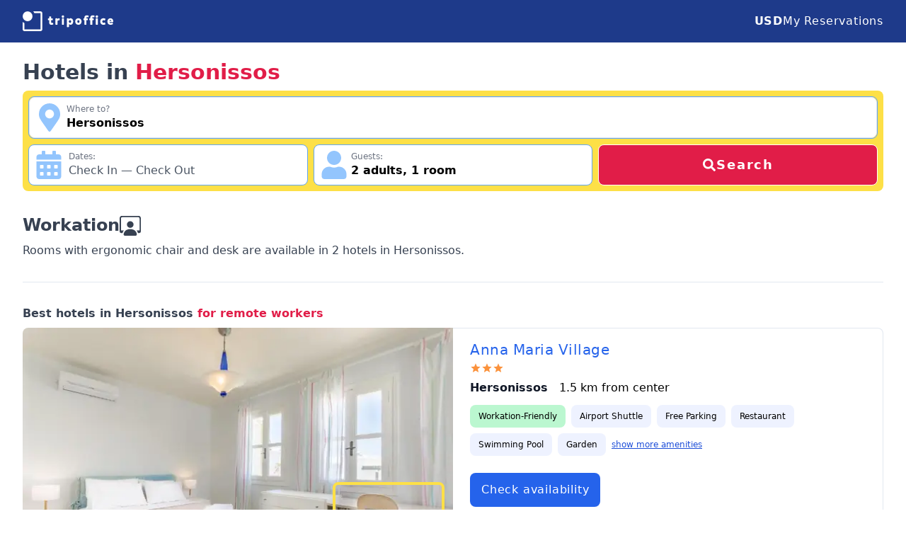

--- FILE ---
content_type: text/html; charset=utf-8
request_url: https://www.tripoffice.com/greece/hersonissos-gr
body_size: 21313
content:
<!DOCTYPE html><html lang="en"><head><meta charSet="utf-8"/><meta name="viewport" content="width=device-width, initial-scale=1"/><link rel="stylesheet" href="https://nocdn.tripoffice.net/_next/static/css/4f7ed178c29f5f59.css" data-precedence="next"/><link rel="preload" as="script" fetchPriority="low" href="https://nocdn.tripoffice.net/_next/static/chunks/webpack-ae14c32d92863bb2.js"/><script src="https://nocdn.tripoffice.net/_next/static/chunks/4bd1b696-13853488c952087b.js" async=""></script><script src="https://nocdn.tripoffice.net/_next/static/chunks/1684-c24f30d135b533c0.js" async=""></script><script src="https://nocdn.tripoffice.net/_next/static/chunks/main-app-528260188750d0d4.js" async=""></script><script src="https://nocdn.tripoffice.net/_next/static/chunks/8e1d74a4-d628e696e9ab4bac.js" async=""></script><script src="https://nocdn.tripoffice.net/_next/static/chunks/6874-f0bf298f6a84e738.js" async=""></script><script src="https://nocdn.tripoffice.net/_next/static/chunks/app/(website)/layout-ea04c8974cddb04c.js" async=""></script><script src="https://nocdn.tripoffice.net/_next/static/chunks/app/(website)/error-0501bb3aea2decfa.js" async=""></script><script src="https://nocdn.tripoffice.net/_next/static/chunks/eec3d76d-e647e37a634327de.js" async=""></script><script src="https://nocdn.tripoffice.net/_next/static/chunks/795d4814-79a54a32768f2ada.js" async=""></script><script src="https://nocdn.tripoffice.net/_next/static/chunks/9881-007603b55e48c306.js" async=""></script><script src="https://nocdn.tripoffice.net/_next/static/chunks/6666-968ade4f6e836225.js" async=""></script><script src="https://nocdn.tripoffice.net/_next/static/chunks/7943-71714bba48483111.js" async=""></script><script src="https://nocdn.tripoffice.net/_next/static/chunks/app/(website)/%5Bcountry_url%5D/%5Bcity_url%5D/page-c5235f536d7d6ecd.js" async=""></script><script async="" type="text/javascript" src="//geo.cookie-script.com/s/4cecc729415bc8ce558aee86e7f2d14d.js?region=eu"></script><meta property="fb:app_id" content="779189972923984"/><link rel="preconnect" href="https://hotel.trvcdn.com"/><link rel="dns-prefetch" href="https://cdn.tripoffice.net"/><link rel="dns-prefetch" href="https://hotel.trvcdn.com"/><link rel="dns-prefetch" href="https://cc.tripoffice.com"/><title>Best Hotels in Hersonissos - November 2025 | TripOffice.com</title><meta name="description" content="Find a hotel room, apartment or villa with an ergonomic chair, professional desk and high-speed internet in Hersonissos, Greece. Ideal accommodation for digital nomads."/><meta name="robots" content="index, follow"/><meta name="link" content="rel"/><link rel="canonical" href="https://www.tripoffice.com/greece/hersonissos-gr"/><meta property="og:title" content="TripOffice.com: Best Hotels in Hersonissos for Remote Workers"/><meta property="og:description" content="Hotels and apartments for digital nomads. Work comfortably from anywhere."/><meta property="og:url" content="https://www.tripoffice.com/greece/hersonissos-gr"/><meta property="og:site_name" content="TripOffice.com"/><meta property="og:locale" content="en_US"/><meta property="og:image" content="https://nocdn.tripoffice.net/public//static/apartment1200x630.jpg"/><meta property="og:image:width" content="1200"/><meta property="og:image:height" content="630"/><meta property="og:image:alt" content="Hotel room with an ergonomic workspace."/><meta property="og:type" content="website"/><meta name="twitter:card" content="summary_large_image"/><meta name="twitter:site" content="@tripoffice_com"/><meta name="twitter:creator" content="@tripoffice_com"/><meta name="twitter:title" content="TripOffice.com: Best Hotels in Hersonissos for Remote Workers"/><meta name="twitter:description" content="Hotels and apartments for digital nomads. Work comfortably from anywhere."/><meta name="twitter:image" content="https://nocdn.tripoffice.net/public//static/apartment2048x1024.jpg"/><meta name="twitter:image:alt" content="Hotel room with an ergonomic workspace."/><link rel="icon" href="/icon.svg" type="image/svg+xml"/><link rel="apple-touch-icon" href="/apple-touch-icon.png"/><link rel="alternate icon" href="/favicon-32x32.png" sizes="32x32"/><link rel="alternate icon" href="/favicon-16x16.png" sizes="16x16"/><link rel="alternate icon" href="/favicon-48x48.ico" sizes="any"/><script>document.querySelectorAll('body link[rel="icon"], body link[rel="apple-touch-icon"]').forEach(el => document.head.appendChild(el))</script><script src="https://nocdn.tripoffice.net/_next/static/chunks/polyfills-42372ed130431b0a.js" noModule=""></script></head><body class="bg-white"><div hidden=""><!--$--><!--/$--></div><header class="bg-blue-900"><nav class="mx-auto flex max-w-7xl items-center justify-between px-4 py-3 sm:px-6 md:px-8 md:py-4"><a aria-label="TripOffice.com" class="w-28 md:w-32" href="/"><svg version="1.1" xmlns="http://www.w3.org/2000/svg" viewBox="0 0 536.6 116.6" fill="#FFFFFF"><path d="M157,64.8V52h-5.4c-1.5,0-1.5-2.7-1.5-5.3c0-2.7,0-5.3,1.5-5.3h5.4v-9.5c0-1.5,3.1-1.5,6.1-1.5c3.1,0,6.1,0,6.1,1.5v9.5h7.6c1.6,0,1.6,2.6,1.6,5.3c0,2.6,0,5.3-1.6,5.3h-7.6v12.8c0,1.9,0.8,3.6,3.1,3.6c1.5,0,3.3-0.5,4.9-1.4c0.2-0.1,0.4-0.1,0.5-0.1c1.1,0,1.9,1.8,2.7,4c0.5,1.3,1.2,3.3,1.2,4.6c0,0.6-0.1,1.1-0.5,1.3c-3.2,1.8-6.6,2.5-10.8,2.5C161.3,79.3,157,74.1,157,64.8z M194.4,77.4V42.7c0-1.6,2.9-1.6,5.8-1.6s5.8,0,5.8,1.6v3.2c2.2-3.6,4.9-5.2,8.1-5.2c1.8,0,3.3,0.7,5.2,2.3c0.4,0.4,0.5,0.9,0.5,1.6c0,1.3-0.6,3.1-1.1,4.5c-0.8,2.3-1.9,4.7-3.1,4.7c-0.2,0-0.4-0.1-0.7-0.2c-1.3-0.7-2.2-0.9-3.2-0.9c-3.5,0-5,3-5,6.8v17.9c0,1.5-3.1,1.5-6.2,1.5C197.4,78.9,194.4,78.9,194.4,77.4z M231,30.9c0-4.3,2.3-6.8,7.3-6.8s7.3,2.6,7.3,6.8s-2.3,6.8-7.3,6.8C233.3,37.6,231,35.1,231,30.9zM232.2,77.4V42.6c0-1.5,3.1-1.5,6.2-1.5c3,0,6,0,6,1.5v34.8c0,1.5-3,1.5-6.1,1.5S232.2,78.9,232.2,77.4z M262,91.8V42.6c0-1.5,2.9-1.5,5.8-1.5s5.8,0,5.8,1.5v3.9c2.7-3.9,6.7-5.8,10.5-5.8c9.3,0,15.5,8.6,15.5,19.3c0,10.6-6.2,19.3-15.5,19.3c-3.5,0-7.2-1.6-9.8-5.3v17.7c0,1.5-3.1,1.5-6.2,1.5C265,93.3,262,93.3,262,91.8z M287.3,60c0-4.3-2.8-7.8-6.9-7.8c-4,0-6.8,3.5-6.8,7.8s2.8,7.8,6.8,7.8S287.3,64.3,287.3,60z M311.2,60c0-10.7,7.2-19.3,18.9-19.3c11.7,0,18.9,8.6,18.9,19.3c0,10.6-7.3,19.3-18.9,19.3C318.4,79.3,311.2,70.6,311.2,60z M336.8,60c0-4.3-2.7-7.8-6.7-7.8s-6.7,3.5-6.7,7.8s2.7,7.8,6.7,7.8S336.8,64.3,336.8,60z M365.4,77.4V52h-3.8c-1.5,0-1.5-2.6-1.5-5.2c0-2.7,0-5.3,1.5-5.3h3.8V38c0-9.3,6-14.6,14.9-14.6c4.2,0,7.2,0.7,10.4,2.5c0.4,0.2,0.6,0.8,0.6,1.5c0,1.1-0.4,2.6-0.9,4.2c-0.7,2.1-1.7,4.3-3,4.3c-0.2,0-0.4-0.1-0.5-0.1c-1.7-1-3.7-1.4-5.5-1.4c-2.5,0-3.7,1.8-3.7,3.8v3.5h6.9c1.5,0,1.5,2.6,1.5,5.3c0,2.6,0,5.2-1.5,5.2h-6.9v25.4c0,1.5-3.1,1.5-6.2,1.5S365.4,78.9,365.4,77.4z M400.2,77.4V52h-3.8c-1.5,0-1.5-2.6-1.5-5.2c0-2.7,0-5.3,1.5-5.3h3.8V38c0-9.3,6-14.6,14.9-14.6c4.2,0,7.2,0.7,10.4,2.5c0.4,0.2,0.6,0.8,0.6,1.5c0,1.1-0.4,2.6-0.9,4.2c-0.7,2.1-1.7,4.3-3,4.3c-0.2,0-0.4-0.1-0.5-0.1c-1.7-1-3.7-1.4-5.5-1.4c-2.5,0-3.7,1.8-3.7,3.8v3.5h6.9c1.5,0,1.5,2.6,1.5,5.3c0,2.6,0,5.2-1.5,5.2h-6.9v25.4c0,1.5-3.1,1.5-6.2,1.5C403.3,78.9,400.2,78.9,400.2,77.4z M432.1,30.9c0-4.3,2.3-6.8,7.3-6.8s7.3,2.6,7.3,6.8s-2.3,6.8-7.3,6.8C434.4,37.6,432.1,35.1,432.1,30.9zM433.3,77.4V42.6c0-1.5,3.1-1.5,6.2-1.5c3,0,6,0,6,1.5v34.8c0,1.5-3,1.5-6.1,1.5S433.3,78.9,433.3,77.4z M459.5,60c0-11.8,8.2-19.3,18-19.3c4.6,0,8.5,0.7,12.1,2.8c0.5,0.3,0.7,0.8,0.7,1.5c0,1.3-0.6,3.1-1.2,4.4c-0.9,2.3-2.2,4.8-3.4,4.8c-0.1,0-0.3,0-0.5-0.1c-2-1.2-4.1-1.9-6.5-1.9c-4.1,0-7,3.3-7,7.8c0,4.4,2.8,7.8,7,7.8c2.4,0,4.6-0.7,6.6-2c0.2-0.1,0.3-0.1,0.5-0.1c1.2,0,2.3,2.3,3.2,4.5c0.6,1.5,1.2,3.6,1.2,5c0,0.7-0.1,1.2-0.5,1.3c-3.6,2.1-7.7,2.8-12.2,2.8C467.6,79.3,459.5,71.9,459.5,60z M501.9,59.8c0-10.9,7.3-19.1,18.2-19.1c11.4,0,16.5,8.6,16.5,19.3c0,1.6,0,3.3-1.1,3.3H514c0.5,3.4,3.6,5.6,7.3,5.6c3.4,0,6.3-0.8,9.2-2.5c0.2-0.1,0.4-0.1,0.5-0.1c1.1,0,1.9,1.7,2.6,3.7c0.6,1.6,1.2,3.2,1.2,4.3c0,0.6-0.1,1.1-0.6,1.3c-4.5,2.7-9.2,3.8-14.4,3.8C508.8,79.3,501.9,70.8,501.9,59.8z M520,50.8c-3.7,0-5.9,2.9-6.2,5.6h11.1C524.8,53.5,523.7,50.8,520,50.8z M106,0.1H62.7c2.7,3.2,5,6.7,6.8,10.5l36.6,0l0,47.7V106H58.3l-47.7-0.1c0,0,0,0,0,0c0,0,0,0,0,0V69.4c-3.8-1.8-7.3-4.1-10.5-6.8V106c0,5.7,4.8,10.5,10.5,10.5h47.7H106c5.7,0,10.5-4.8,10.5-10.5V58.3V10.6C116.6,4.9,111.8,0.1,106,0.1z"></path><circle cx="29.2" cy="29.2" r="29.1"></circle></svg></a><svg stroke="currentColor" fill="currentColor" stroke-width="0" viewBox="0 0 448 512" class="flex h-6 w-6 cursor-pointer text-white md:hidden" height="1em" width="1em" xmlns="http://www.w3.org/2000/svg"><path d="M16 132h416c8.837 0 16-7.163 16-16V76c0-8.837-7.163-16-16-16H16C7.163 60 0 67.163 0 76v40c0 8.837 7.163 16 16 16zm0 160h416c8.837 0 16-7.163 16-16v-40c0-8.837-7.163-16-16-16H16c-8.837 0-16 7.163-16 16v40c0 8.837 7.163 16 16 16zm0 160h416c8.837 0 16-7.163 16-16v-40c0-8.837-7.163-16-16-16H16c-8.837 0-16 7.163-16 16v40c0 8.837 7.163 16 16 16z"></path></svg><div class="hidden gap-6 whitespace-nowrap md:flex "><p class="mt-2 md:mt-0 float-left w-full cursor-pointer text-sm md:text-base md:font-medium tracking-wider md:text-white"><b class="inline-block w-10 md:inline md:w-auto">USD</b><span class="md:hidden">United States Dollar</span></p><a href="https://secure.tripoffice.com/Res/" rel="nofollow noindex" target="_blank" class="mt-6 text-sm md:text-base md:mt-0 float-left w-full tracking-wider md:text-white"><svg stroke="currentColor" fill="currentColor" stroke-width="0" viewBox="0 0 512 512" class="w-7 h-7 inline-block mr-3 md:hidden" height="1em" width="1em" xmlns="http://www.w3.org/2000/svg"><path d="M464 32H48C21.49 32 0 53.49 0 80v352c0 26.51 21.49 48 48 48h416c26.51 0 48-21.49 48-48V80c0-26.51-21.49-48-48-48zm-6 400H54a6 6 0 0 1-6-6V86a6 6 0 0 1 6-6h404a6 6 0 0 1 6 6v340a6 6 0 0 1-6 6zm-42-92v24c0 6.627-5.373 12-12 12H204c-6.627 0-12-5.373-12-12v-24c0-6.627 5.373-12 12-12h200c6.627 0 12 5.373 12 12zm0-96v24c0 6.627-5.373 12-12 12H204c-6.627 0-12-5.373-12-12v-24c0-6.627 5.373-12 12-12h200c6.627 0 12 5.373 12 12zm0-96v24c0 6.627-5.373 12-12 12H204c-6.627 0-12-5.373-12-12v-24c0-6.627 5.373-12 12-12h200c6.627 0 12 5.373 12 12zm-252 12c0 19.882-16.118 36-36 36s-36-16.118-36-36 16.118-36 36-36 36 16.118 36 36zm0 96c0 19.882-16.118 36-36 36s-36-16.118-36-36 16.118-36 36-36 36 16.118 36 36zm0 96c0 19.882-16.118 36-36 36s-36-16.118-36-36 16.118-36 36-36 36 16.118 36 36z"></path></svg>My Reservations</a></div></nav></header><div class="min-h-screen"><script type="application/ld+json">{"@context":"https://schema.org","@graph":[{"@type":["WebPage"],"@id":"https://www.tripoffice.com/greece/hersonissos-gr","url":"https://www.tripoffice.com/greece/hersonissos-gr","name":"TripOffice.com: Best Hotels in Hersonissos for remote workers","isPartOf":{"@id":"https://www.tripoffice.com/#website"},"primaryImageOfPage":{"@id":"https://www.tripoffice.com/greece/hersonissos-gr#firstphoto"},"image":{"@id":"https://www.tripoffice.com/greece/hersonissos-gr#firstphoto"},"thumbnailUrl":"https://nocdn.tripoffice.net/public//static/logo512x512.png","description":"Find a hotel room, apartment or villa with an ergonomic chair, professional desk and high-speed internet in Hersonissos, Greece. Ideal accommodation for digital nomads.","inLanguage":"en-US","potentialAction":[{"@type":"ReadAction","target":["https://www.tripoffice.com/greece/hersonissos-gr"]}]},{"@type":"ImageObject","inLanguage":"en-US","@id":"https://www.tripoffice.com/greece/hersonissos-gr#firstphoto","url":"https://nocdn.tripoffice.net/public//static/logo512x512.png","contentUrl":"https://nocdn.tripoffice.net/public//static/logo512x512.png","width":512,"height":512},{"@type":["WebSite","WebPage"],"@id":"https://www.tripoffice.com/#website","url":"https://www.tripoffice.com/","name":"Workation | 200.000+ Hotels & Apartments for Digital Nomads","description":"Find a hotel room, apartment or villa with a dedicated workspace in 104 countries. Best accommodation for digital nomads. Ideal for workation.","primaryImageOfPage":{"@id":"https://www.tripoffice.com/#primaryimage"},"image":{"@id":"https://www.tripoffice.com/#primaryimage"},"thumbnailUrl":"https://nocdn.tripoffice.net/public//static/logo512x512.png","publisher":{"@id":"https://www.tripoffice.com/#organization"},"potentialAction":[{"@type":"SearchAction","target":{"@type":"EntryPoint","urlTemplate":"https://www.tripoffice.com/search?address={search_term_string}"},"query-input":"required name=search_term_string"}],"inLanguage":"en-US","copyrightHolder":{"@id":"https://www.tripoffice.com/#organization"}},{"@type":"ImageObject","inLanguage":"en-US","@id":"https://www.tripoffice.com/#primaryimage","url":"https://nocdn.tripoffice.net/public//static/logo512x512.png","contentUrl":"https://nocdn.tripoffice.net/public//static/logo512x512.png","width":512,"height":512},{"@type":["Organization","Brand"],"@id":"https://www.tripoffice.com/#organization","name":"TripOffice.com","url":"https://www.tripoffice.com/","logo":{"@type":"ImageObject","inLanguage":"en-US","@id":"https://www.tripoffice.com/#/schema/logo/image/","url":"https://nocdn.tripoffice.net/public//static/icon500x500.png","contentUrl":"https://nocdn.tripoffice.net/public//static/icon500x500.png","width":500,"height":500,"caption":"TripOffice.com"},"image":{"@id":"https://www.tripoffice.com/#/schema/logo/image/"},"sameAs":["https://www.linkedin.com/company/tripoffice","https://www.facebook.com/tripoffice","https://twitter.com/tripoffice_com","https://www.instagram.com/tripoffice"],"slogan":"Work comfortably from anywhere","description":"Hotels and apartments for digital nomads"}]}</script><!--$--><!--/$--><h1 class="mx-auto max-w-7xl px-4 sm:px-6 md:px-8 mb-2 mt-6 text-2xl font-black text-gray-700 xs360:text-3xl sm:text-3xl ">Hotels in <span class="text-rose-600 whitespace-nowrap">Hersonissos</span></h1><div class="mx-auto max-w-7xl px-4 sm:px-6 md:px-8"><form id="hp-search" class="rounded-lg bg-yellow-300 p-1" autoComplete="off"><div class="xs:grid-cols-2 grid w-full grid-cols-1 gap-2 p-1 md:grid-cols-12"><div class="xs:col-span-2 md:col-span-12 lg:col-span-12"><div class="relative md:relative border border-blue-400 rounded-lg"><div class=" flex gap-1 rounded-lg border bg-white p-1 "><span class="inline-flex items-center p-1 text-black "><svg stroke="currentColor" fill="currentColor" stroke-width="0" viewBox="0 0 384 512" class="h-10 w-10 text-blue-300" height="1em" width="1em" xmlns="http://www.w3.org/2000/svg"><path d="M172.268 501.67C26.97 291.031 0 269.413 0 192 0 85.961 85.961 0 192 0s192 85.961 192 192c0 77.413-26.97 99.031-172.268 309.67-9.535 13.774-29.93 13.773-39.464 0zM192 272c44.183 0 80-35.817 80-80s-35.817-80-80-80-80 35.817-80 80 35.817 80 80 80z"></path></svg></span><div class="mt-1 w-full"><p class="text-xs text-gray-500">Where to?</p><input placeholder="Enter a city, town or village" autoComplete="off" type="text" id="location" class="w-full font-semibold flex-1 border-none placeholder-gray-600 outline-none hover:border-none hover:outline-none" name="location" value="Hersonissos"/></div></div></div></div><div class="xs:col-span-1 md:col-span-5 lg:col-span-4"><div class="relative z-20 mt-0 rounded-lg border border-blue-400 bg-white focus-within:ring-2 focus-within:ring-blue-200 focus:ring-0"><div class="flex w-full flex-row rounded-lg border-none p-2 outline-none hover:border-none hover:outline-none"><svg stroke="currentColor" fill="currentColor" stroke-width="0" viewBox="0 0 448 512" class="mr-2 h-10 w-10 text-blue-300" height="1em" width="1em" xmlns="http://www.w3.org/2000/svg"><path d="M0 464c0 26.5 21.5 48 48 48h352c26.5 0 48-21.5 48-48V192H0v272zm320-196c0-6.6 5.4-12 12-12h40c6.6 0 12 5.4 12 12v40c0 6.6-5.4 12-12 12h-40c-6.6 0-12-5.4-12-12v-40zm0 128c0-6.6 5.4-12 12-12h40c6.6 0 12 5.4 12 12v40c0 6.6-5.4 12-12 12h-40c-6.6 0-12-5.4-12-12v-40zM192 268c0-6.6 5.4-12 12-12h40c6.6 0 12 5.4 12 12v40c0 6.6-5.4 12-12 12h-40c-6.6 0-12-5.4-12-12v-40zm0 128c0-6.6 5.4-12 12-12h40c6.6 0 12 5.4 12 12v40c0 6.6-5.4 12-12 12h-40c-6.6 0-12-5.4-12-12v-40zM64 268c0-6.6 5.4-12 12-12h40c6.6 0 12 5.4 12 12v40c0 6.6-5.4 12-12 12H76c-6.6 0-12-5.4-12-12v-40zm0 128c0-6.6 5.4-12 12-12h40c6.6 0 12 5.4 12 12v40c0 6.6-5.4 12-12 12H76c-6.6 0-12-5.4-12-12v-40zM400 64h-48V16c0-8.8-7.2-16-16-16h-32c-8.8 0-16 7.2-16 16v48H160V16c0-8.8-7.2-16-16-16h-32c-8.8 0-16 7.2-16 16v48H48C21.5 64 0 85.5 0 112v48h448v-48c0-26.5-21.5-48-48-48z"></path></svg><div><p class="text-xs text-gray-500">Dates:</p><span class="text-gray-600">Check In	—	Check Out</span></div><input type="hidden" class="hidden" value=""/></div><div class="z-10 mt-[1px] hidden text-sm transition-all duration-300 ease-out md:absolute md:translate-y-4 md:opacity-0 lg:text-xs 2xl:text-sm"><div class="absolute z-20 ml-[1.2rem] mt-0.5 h-4 w-4 rotate-45 border-l border-t border-gray-300 bg-white"></div><div class="fixed left-0 top-0 z-20 h-full w-full overflow-y-scroll bg-white md:relative md:mt-2.5 md:overflow-y-hidden md:rounded-lg md:border md:border-gray-300 md:px-1 md:py-0.5 md:shadow-xl"><div class="fixed top-0 z-30 mb-4 w-full content-center items-center justify-center bg-gray-200 text-center text-black md:hidden"><p class="py-4 text-lg">When are you going?</p><svg stroke="currentColor" fill="currentColor" stroke-width="0" viewBox="0 0 352 512" class="absolute left-0 top-0 ml-3 mt-4 h-7 w-7 text-gray-600 " height="1em" width="1em" xmlns="http://www.w3.org/2000/svg"><path d="M242.72 256l100.07-100.07c12.28-12.28 12.28-32.19 0-44.48l-22.24-22.24c-12.28-12.28-32.19-12.28-44.48 0L176 189.28 75.93 89.21c-12.28-12.28-32.19-12.28-44.48 0L9.21 111.45c-12.28 12.28-12.28 32.19 0 44.48L109.28 256 9.21 356.07c-12.28 12.28-12.28 32.19 0 44.48l22.24 22.24c12.28 12.28 32.2 12.28 44.48 0L176 322.72l100.07 100.07c12.28 12.28 32.2 12.28 44.48 0l22.24-22.24c12.28-12.28 12.28-32.19 0-44.48L242.72 256z"></path></svg></div><!--$!--><template data-dgst="BAILOUT_TO_CLIENT_SIDE_RENDERING"></template><!--/$--><!--$!--><template data-dgst="BAILOUT_TO_CLIENT_SIDE_RENDERING"></template><!--/$--></div></div></div></div><div class="xs:col-span-1 md:col-span-5 lg:col-span-4"><div class="relative w-full"><div class="flex w-full gap-1 rounded-lg border border-blue-400 bg-white p-2 focus-within:ring-2 focus-within:ring-blue-200"><svg stroke="currentColor" fill="currentColor" stroke-width="0" viewBox="0 0 448 512" class="mr-1 w-10 h-10 text-blue-300" height="1em" width="1em" xmlns="http://www.w3.org/2000/svg"><path d="M224 256c70.7 0 128-57.3 128-128S294.7 0 224 0 96 57.3 96 128s57.3 128 128 128zm89.6 32h-16.7c-22.2 10.2-46.9 16-72.9 16s-50.6-5.8-72.9-16h-16.7C60.2 288 0 348.2 0 422.4V464c0 26.5 21.5 48 48 48h352c26.5 0 48-21.5 48-48v-41.6c0-74.2-60.2-134.4-134.4-134.4z"></path></svg><div><p class="text-xs text-gray-500">Guests:</p><span class="font-semibold"><span>2<!-- --> <!-- -->adults<!-- -->, </span><span class="whitespace-nowrap">1<!-- --> <!-- -->room</span></span></div></div></div></div><div class="xs:col-span-2 md:col-span-2 lg:col-span-4"><button type="submit" class="inline-flex h-full w-full tracking-widest items-center justify-center gap-2 border rounded-lg border-white bg-rose-600 py-3 text-lg font-bold text-white transition-colors duration-150 hover:bg-rose-500 md:py-0"><svg stroke="currentColor" fill="currentColor" stroke-width="0" viewBox="0 0 512 512" class="w-5" height="1em" width="1em" xmlns="http://www.w3.org/2000/svg"><path d="M505 442.7L405.3 343c-4.5-4.5-10.6-7-17-7H372c27.6-35.3 44-79.7 44-128C416 93.1 322.9 0 208 0S0 93.1 0 208s93.1 208 208 208c48.3 0 92.7-16.4 128-44v16.3c0 6.4 2.5 12.5 7 17l99.7 99.7c9.4 9.4 24.6 9.4 33.9 0l28.3-28.3c9.4-9.4 9.4-24.6.1-34zM208 336c-70.7 0-128-57.2-128-128 0-70.7 57.2-128 128-128 70.7 0 128 57.2 128 128 0 70.7-57.2 128-128 128z"></path></svg>Search</button></div></div></form></div><div class="mx-auto max-w-7xl px-4 sm:px-6 md:px-8"><div class="my-8 border-b border-slate-200 pb-8 text-gray-700"><div class="flex flex-row items-center gap-2 pb-2"><h2 class="text-2xl font-bold">Workation</h2><svg stroke="currentColor" fill="currentColor" stroke-width="0" viewBox="0 0 16 16" class="text-3xl" height="1em" width="1em" xmlns="http://www.w3.org/2000/svg"><path d="M4 16s-1 0-1-1 1-4 5-4 5 3 5 4-1 1-1 1zm4-5.95a2.5 2.5 0 1 0 0-5 2.5 2.5 0 0 0 0 5"></path><path d="M2 1a2 2 0 0 0-2 2v9.5A1.5 1.5 0 0 0 1.5 14h.653a5.4 5.4 0 0 1 1.066-2H1V3a1 1 0 0 1 1-1h12a1 1 0 0 1 1 1v9h-2.219c.554.654.89 1.373 1.066 2h.653a1.5 1.5 0 0 0 1.5-1.5V3a2 2 0 0 0-2-2z"></path></svg></div><p>Rooms with ergonomic chair and desk are available in <!-- -->2<!-- --> hotels in <!-- -->Hersonissos<!-- -->.</p></div></div><h2 class="mx-auto mb-2 max-w-7xl px-4 font-semibold text-gray-700 sm:px-6 md:px-8">Best hotels in <span class="whitespace-nowrap">Hersonissos</span> <span class="whitespace-nowrap text-rose-600">for remote workers</span></h2><div class="mx-auto max-w-7xl px-4 sm:px-6 md:px-8"><div class="mb-8 grid grid-cols-1 md:grid-cols-2"><div class="relative"><picture class="relative w-full"><source type="image/webp" srcSet="https://hotel.trvcdn.com/600/gr/800034922/700067511/anna-maria-village-14.webp"/><source type="image/jpeg" srcSet="https://hotel.trvcdn.com/600/gr/800034922/700067511/anna-maria-village-14.jpg"/><img class="w-full rounded-tl-lg rounded-tr-lg md:rounded-tr-none md:rounded-bl-lg" src="https://hotel.trvcdn.com/600/gr/800034922/700067511/anna-maria-village-14.jpg" alt="Workspace - Anna Maria Village"/></picture><div style="width:26%;height:44%;top:54%;left:72%" class="absolute left-[22%] top-[40%] rounded-lg border-4 border-solid border-yellow-300"></div></div><div class="gap-0 overflow-y-hidden rounded-bl-lg rounded-br-lg border border-slate-200 bg-white px-6 py-4 hover:bg-blue-50 md:rounded-bl-none md:rounded-tr-lg md:border-l-0"><a itemProp="name" href="/greece/hersonissos-gr/anna-maria-village" target="_blank" class="block truncate text-xl tracking-wide text-blue-600 hover:underline">Anna Maria Village</a><div class="flex text-orange-400 mb-2 mt-1"><span><svg stroke="currentColor" fill="currentColor" stroke-width="0" viewBox="0 0 24 24" height="1em" width="1em" xmlns="http://www.w3.org/2000/svg"><path fill="none" d="M0 0h24v24H0z"></path><path fill="none" d="M0 0h24v24H0z"></path><path d="M12 17.27 18.18 21l-1.64-7.03L22 9.24l-7.19-.61L12 2 9.19 8.63 2 9.24l5.46 4.73L5.82 21z"></path></svg></span><span><svg stroke="currentColor" fill="currentColor" stroke-width="0" viewBox="0 0 24 24" height="1em" width="1em" xmlns="http://www.w3.org/2000/svg"><path fill="none" d="M0 0h24v24H0z"></path><path fill="none" d="M0 0h24v24H0z"></path><path d="M12 17.27 18.18 21l-1.64-7.03L22 9.24l-7.19-.61L12 2 9.19 8.63 2 9.24l5.46 4.73L5.82 21z"></path></svg></span><span><svg stroke="currentColor" fill="currentColor" stroke-width="0" viewBox="0 0 24 24" height="1em" width="1em" xmlns="http://www.w3.org/2000/svg"><path fill="none" d="M0 0h24v24H0z"></path><path fill="none" d="M0 0h24v24H0z"></path><path d="M12 17.27 18.18 21l-1.64-7.03L22 9.24l-7.19-.61L12 2 9.19 8.63 2 9.24l5.46 4.73L5.82 21z"></path></svg></span></div><p class="inline-block pr-4 font-semibold text-gray-900">Hersonissos</p><span>1.5<!-- --> km from <!-- -->center</span><ul class="mt-3 text-xs"><li class="mb-2 mr-2 inline-block rounded-lg bg-green-200 px-3 py-2">Workation-Friendly</li><li itemProp="amenityFeature" itemScope="" itemType="https://schema.org/LocationFeatureSpecification" class="mb-2 mr-2 inline-block rounded-lg bg-indigo-50 px-3 py-2"><span itemProp="name">Airport Shuttle</span><meta itemProp="value" content="True"/></li><li itemProp="amenityFeature" itemScope="" itemType="https://schema.org/LocationFeatureSpecification" class="mb-2 mr-2 inline-block rounded-lg bg-indigo-50 px-3 py-2"><span itemProp="name">Free Parking</span><meta itemProp="value" content="True"/></li><li itemProp="amenityFeature" itemScope="" itemType="https://schema.org/LocationFeatureSpecification" class="mb-2 mr-2 inline-block rounded-lg bg-indigo-50 px-3 py-2"><span itemProp="name">Restaurant</span><meta itemProp="value" content="True"/></li><li itemProp="amenityFeature" itemScope="" itemType="https://schema.org/LocationFeatureSpecification" class="mb-2 mr-2 inline-block rounded-lg bg-indigo-50 px-3 py-2"><span itemProp="name">Swimming Pool</span><meta itemProp="value" content="True"/></li><li itemProp="amenityFeature" itemScope="" itemType="https://schema.org/LocationFeatureSpecification" class="mb-2 mr-2 inline-block rounded-lg bg-indigo-50 px-3 py-2"><span itemProp="name">Garden</span><meta itemProp="value" content="True"/></li><li class="mb-2 mr-2 inline-block cursor-pointer py-2 text-blue-700 underline">show more amenities</li></ul><div class="check-availability cursor-pointer float-left mb-2 mt-4 inline-block rounded-lg bg-blue-600 px-4 py-3 tracking-wider text-white hover:bg-blue-700">Check availability</div></div></div><div class="mb-8 grid grid-cols-1 md:grid-cols-2"><div class="relative"><picture class="relative w-full"><source type="image/webp" srcSet="https://hotel.trvcdn.com/600/gr/800034922/700386019/aris-studios-20.webp"/><source type="image/jpeg" srcSet="https://hotel.trvcdn.com/600/gr/800034922/700386019/aris-studios-20.jpg"/><img class="w-full rounded-tl-lg rounded-tr-lg md:rounded-tr-none md:rounded-bl-lg" src="https://hotel.trvcdn.com/600/gr/800034922/700386019/aris-studios-20.jpg" alt="Workspace - Aris Studios"/></picture><div style="width:23%;height:37%;top:63%;left:41%" class="absolute left-[22%] top-[40%] rounded-lg border-4 border-solid border-yellow-300"></div></div><div class="gap-0 overflow-y-hidden rounded-bl-lg rounded-br-lg border border-slate-200 bg-white px-6 py-4 hover:bg-blue-50 md:rounded-bl-none md:rounded-tr-lg md:border-l-0"><a itemProp="name" href="/greece/hersonissos-gr/aris-studios" target="_blank" class="block truncate text-xl tracking-wide text-blue-600 hover:underline">Aris Studios</a><div class="flex text-orange-400 mb-2 mt-1"></div><p class="inline-block pr-4 font-semibold text-gray-900">Hersonissos</p><span>0.3<!-- --> km from <!-- -->center</span><ul class="mt-3 text-xs"><li class="mb-2 mr-2 inline-block rounded-lg bg-green-200 px-3 py-2">Workation-Friendly</li><li itemProp="amenityFeature" itemScope="" itemType="https://schema.org/LocationFeatureSpecification" class="mb-2 mr-2 inline-block rounded-lg bg-indigo-50 px-3 py-2"><span itemProp="name">Airport Shuttle</span><meta itemProp="value" content="True"/></li><li itemProp="amenityFeature" itemScope="" itemType="https://schema.org/LocationFeatureSpecification" class="mb-2 mr-2 inline-block rounded-lg bg-indigo-50 px-3 py-2"><span itemProp="name">Free Parking</span><meta itemProp="value" content="True"/></li><li itemProp="amenityFeature" itemScope="" itemType="https://schema.org/LocationFeatureSpecification" class="mb-2 mr-2 inline-block rounded-lg bg-indigo-50 px-3 py-2"><span itemProp="name">Pets Allowed</span><meta itemProp="value" content="True"/></li><li itemProp="amenityFeature" itemScope="" itemType="https://schema.org/LocationFeatureSpecification" class="mb-2 mr-2 inline-block rounded-lg bg-indigo-50 px-3 py-2"><span itemProp="name">Restaurant</span><meta itemProp="value" content="True"/></li><li itemProp="amenityFeature" itemScope="" itemType="https://schema.org/LocationFeatureSpecification" class="mb-2 mr-2 inline-block rounded-lg bg-indigo-50 px-3 py-2"><span itemProp="name">Golf Course</span><meta itemProp="value" content="True"/></li><li class="mb-2 mr-2 inline-block cursor-pointer py-2 text-blue-700 underline">show more amenities</li></ul><div class="check-availability cursor-pointer float-left mb-2 mt-4 inline-block rounded-lg bg-blue-600 px-4 py-3 tracking-wider text-white hover:bg-blue-700">Check availability</div></div></div><div class="mb-8 grid grid-cols-1 md:grid-cols-2"><div class="relative"><picture class="relative w-full"><source type="image/webp" srcSet="https://hotel.trvcdn.com/600/gr/800634035/705493885/villa-anna-maria-3-bedroom-private-pool-4.webp"/><source type="image/jpeg" srcSet="https://hotel.trvcdn.com/600/gr/800634035/705493885/villa-anna-maria-3-bedroom-private-pool-4.jpg"/><img class="w-full rounded-tl-lg rounded-tr-lg md:rounded-tr-none md:rounded-bl-lg" src="https://hotel.trvcdn.com/600/gr/800634035/705493885/villa-anna-maria-3-bedroom-private-pool-4.jpg" alt="Workspace - Villa Anna Maria - 3 Bedroom Private Pool"/></picture><div style="width:26%;height:44%;top:54%;left:72%" class="absolute left-[22%] top-[40%] rounded-lg border-4 border-solid border-yellow-300"></div></div><div class="gap-0 overflow-y-hidden rounded-bl-lg rounded-br-lg border border-slate-200 bg-white px-6 py-4 hover:bg-blue-50 md:rounded-bl-none md:rounded-tr-lg md:border-l-0"><a itemProp="name" href="/greece/anissaras-gr/villa-anna-maria-3-bedroom-private-pool" target="_blank" class="block truncate text-xl tracking-wide text-blue-600 hover:underline">Villa Anna Maria - 3 Bedroom Private Pool</a><div class="flex text-orange-400 mb-2 mt-1"></div><a class="pr-4 font-semibold text-blue-600" href="/greece/anissaras-gr">Anissaras</a><span>1.3<!-- --> km from <!-- -->Hersonissos</span><ul class="mt-3 text-xs"><li class="mb-2 mr-2 inline-block rounded-lg bg-green-200 px-3 py-2">Workation-Friendly</li><li itemProp="amenityFeature" itemScope="" itemType="https://schema.org/LocationFeatureSpecification" class="mb-2 mr-2 inline-block rounded-lg bg-indigo-50 px-3 py-2"><span itemProp="name">Airport Shuttle</span><meta itemProp="value" content="True"/></li><li itemProp="amenityFeature" itemScope="" itemType="https://schema.org/LocationFeatureSpecification" class="mb-2 mr-2 inline-block rounded-lg bg-indigo-50 px-3 py-2"><span itemProp="name">Free Parking</span><meta itemProp="value" content="True"/></li><li itemProp="amenityFeature" itemScope="" itemType="https://schema.org/LocationFeatureSpecification" class="mb-2 mr-2 inline-block rounded-lg bg-indigo-50 px-3 py-2"><span itemProp="name">Swimming Pool</span><meta itemProp="value" content="True"/></li><li itemProp="amenityFeature" itemScope="" itemType="https://schema.org/LocationFeatureSpecification" class="mb-2 mr-2 inline-block rounded-lg bg-indigo-50 px-3 py-2"><span itemProp="name">Garden</span><meta itemProp="value" content="True"/></li><li itemProp="amenityFeature" itemScope="" itemType="https://schema.org/LocationFeatureSpecification" class="mb-2 mr-2 inline-block rounded-lg bg-indigo-50 px-3 py-2"><span itemProp="name">Room Service</span><meta itemProp="value" content="True"/></li><li class="mb-2 mr-2 inline-block cursor-pointer py-2 text-blue-700 underline">show more amenities</li></ul><div class="check-availability cursor-pointer float-left mb-2 mt-4 inline-block rounded-lg bg-blue-600 px-4 py-3 tracking-wider text-white hover:bg-blue-700">Check availability</div></div></div><div class="mb-8 grid grid-cols-1 md:grid-cols-2"><div class="relative"><picture class="relative w-full"><source type="image/webp" srcSet="https://hotel.trvcdn.com/600/gr/800035051/704805092/gouves-beach-boutique-apartment-46.webp"/><source type="image/jpeg" srcSet="https://hotel.trvcdn.com/600/gr/800035051/704805092/gouves-beach-boutique-apartment-46.jpg"/><img class="w-full rounded-tl-lg rounded-tr-lg md:rounded-tr-none md:rounded-bl-lg" src="https://hotel.trvcdn.com/600/gr/800035051/704805092/gouves-beach-boutique-apartment-46.jpg" alt="Workspace - Gouves Beach Boutique Apartment"/></picture><div style="width:20%;height:33%;top:34%;left:45%" class="absolute left-[22%] top-[40%] rounded-lg border-4 border-solid border-yellow-300"></div></div><div class="gap-0 overflow-y-hidden rounded-bl-lg rounded-br-lg border border-slate-200 bg-white px-6 py-4 hover:bg-blue-50 md:rounded-bl-none md:rounded-tr-lg md:border-l-0"><a itemProp="name" href="/greece/gournai-gr/gouves-beach-boutique-apartment" target="_blank" class="block truncate text-xl tracking-wide text-blue-600 hover:underline">Gouves Beach Boutique Apartment</a><div class="flex text-orange-400 mb-2 mt-1"><span><svg stroke="currentColor" fill="currentColor" stroke-width="0" viewBox="0 0 24 24" height="1em" width="1em" xmlns="http://www.w3.org/2000/svg"><path fill="none" d="M0 0h24v24H0z"></path><path fill="none" d="M0 0h24v24H0z"></path><path d="M12 17.27 18.18 21l-1.64-7.03L22 9.24l-7.19-.61L12 2 9.19 8.63 2 9.24l5.46 4.73L5.82 21z"></path></svg></span><span><svg stroke="currentColor" fill="currentColor" stroke-width="0" viewBox="0 0 24 24" height="1em" width="1em" xmlns="http://www.w3.org/2000/svg"><path fill="none" d="M0 0h24v24H0z"></path><path fill="none" d="M0 0h24v24H0z"></path><path d="M12 17.27 18.18 21l-1.64-7.03L22 9.24l-7.19-.61L12 2 9.19 8.63 2 9.24l5.46 4.73L5.82 21z"></path></svg></span><span><svg stroke="currentColor" fill="currentColor" stroke-width="0" viewBox="0 0 24 24" height="1em" width="1em" xmlns="http://www.w3.org/2000/svg"><path fill="none" d="M0 0h24v24H0z"></path><path fill="none" d="M0 0h24v24H0z"></path><path d="M12 17.27 18.18 21l-1.64-7.03L22 9.24l-7.19-.61L12 2 9.19 8.63 2 9.24l5.46 4.73L5.82 21z"></path></svg></span><span><svg stroke="currentColor" fill="currentColor" stroke-width="0" viewBox="0 0 24 24" height="1em" width="1em" xmlns="http://www.w3.org/2000/svg"><path fill="none" d="M0 0h24v24H0z"></path><path fill="none" d="M0 0h24v24H0z"></path><path d="M12 17.27 18.18 21l-1.64-7.03L22 9.24l-7.19-.61L12 2 9.19 8.63 2 9.24l5.46 4.73L5.82 21z"></path></svg></span></div><a class="pr-4 font-semibold text-blue-600" href="/greece/gournai-gr">Gournai</a><span>4.9<!-- --> km from <!-- -->Hersonissos</span><ul class="mt-3 text-xs"><li class="mb-2 mr-2 inline-block rounded-lg bg-green-200 px-3 py-2">Workation-Friendly</li><li itemProp="amenityFeature" itemScope="" itemType="https://schema.org/LocationFeatureSpecification" class="mb-2 mr-2 inline-block rounded-lg bg-indigo-50 px-3 py-2"><span itemProp="name">Air Conditioning</span><meta itemProp="value" content="True"/></li><li itemProp="amenityFeature" itemScope="" itemType="https://schema.org/LocationFeatureSpecification" class="mb-2 mr-2 inline-block rounded-lg bg-indigo-50 px-3 py-2"><span itemProp="name">Hair dryer</span><meta itemProp="value" content="True"/></li><li itemProp="amenityFeature" itemScope="" itemType="https://schema.org/LocationFeatureSpecification" class="mb-2 mr-2 inline-block rounded-lg bg-indigo-50 px-3 py-2"><span itemProp="name">Coffee/tea maker</span><meta itemProp="value" content="True"/></li><li itemProp="amenityFeature" itemScope="" itemType="https://schema.org/LocationFeatureSpecification" class="mb-2 mr-2 inline-block rounded-lg bg-indigo-50 px-3 py-2"><span itemProp="name">desk</span><meta itemProp="value" content="True"/></li><li itemProp="amenityFeature" itemScope="" itemType="https://schema.org/LocationFeatureSpecification" class="mb-2 mr-2 inline-block rounded-lg bg-indigo-50 px-3 py-2"><span itemProp="name">Heating</span><meta itemProp="value" content="True"/></li><li class="mb-2 mr-2 inline-block cursor-pointer py-2 text-blue-700 underline">show more amenities</li></ul><div class="check-availability cursor-pointer float-left mb-2 mt-4 inline-block rounded-lg bg-blue-600 px-4 py-3 tracking-wider text-white hover:bg-blue-700">Check availability</div></div></div><div class="mb-8 grid grid-cols-1 md:grid-cols-2"><div class="relative"><picture class="relative w-full"><source type="image/webp" srcSet="https://hotel.trvcdn.com/600/gr/800035051/706709172/blue-sky-villa-in-crete-34.webp"/><source type="image/jpeg" srcSet="https://hotel.trvcdn.com/600/gr/800035051/706709172/blue-sky-villa-in-crete-34.jpg"/><img class="w-full rounded-tl-lg rounded-tr-lg md:rounded-tr-none md:rounded-bl-lg" src="https://hotel.trvcdn.com/600/gr/800035051/706709172/blue-sky-villa-in-crete-34.jpg" alt="Workspace - Blue Sky Villa in Crete"/></picture><div style="width:16%;height:26%;top:57%;left:22%" class="absolute left-[22%] top-[40%] rounded-lg border-4 border-solid border-yellow-300"></div></div><div class="gap-0 overflow-y-hidden rounded-bl-lg rounded-br-lg border border-slate-200 bg-white px-6 py-4 hover:bg-blue-50 md:rounded-bl-none md:rounded-tr-lg md:border-l-0"><a itemProp="name" href="/greece/gournai-gr/blue-sky-villa-in-crete" target="_blank" class="block truncate text-xl tracking-wide text-blue-600 hover:underline">Blue Sky Villa in Crete</a><div class="flex text-orange-400 mb-2 mt-1"></div><a class="pr-4 font-semibold text-blue-600" href="/greece/gournai-gr">Gournai</a><span>9.2<!-- --> km from <!-- -->Hersonissos</span><ul class="mt-3 text-xs"><li class="mb-2 mr-2 inline-block rounded-lg bg-green-200 px-3 py-2">Workation-Friendly</li><li itemProp="amenityFeature" itemScope="" itemType="https://schema.org/LocationFeatureSpecification" class="mb-2 mr-2 inline-block rounded-lg bg-indigo-50 px-3 py-2"><span itemProp="name">Free Parking</span><meta itemProp="value" content="True"/></li><li itemProp="amenityFeature" itemScope="" itemType="https://schema.org/LocationFeatureSpecification" class="mb-2 mr-2 inline-block rounded-lg bg-indigo-50 px-3 py-2"><span itemProp="name">Pets Allowed</span><meta itemProp="value" content="True"/></li><li itemProp="amenityFeature" itemScope="" itemType="https://schema.org/LocationFeatureSpecification" class="mb-2 mr-2 inline-block rounded-lg bg-indigo-50 px-3 py-2"><span itemProp="name">Swimming Pool</span><meta itemProp="value" content="True"/></li><li itemProp="amenityFeature" itemScope="" itemType="https://schema.org/LocationFeatureSpecification" class="mb-2 mr-2 inline-block rounded-lg bg-indigo-50 px-3 py-2"><span itemProp="name">Garden</span><meta itemProp="value" content="True"/></li><li itemProp="amenityFeature" itemScope="" itemType="https://schema.org/LocationFeatureSpecification" class="mb-2 mr-2 inline-block rounded-lg bg-indigo-50 px-3 py-2"><span itemProp="name">Air Conditioning</span><meta itemProp="value" content="True"/></li><li class="mb-2 mr-2 inline-block cursor-pointer py-2 text-blue-700 underline">show more amenities</li></ul><div class="check-availability cursor-pointer float-left mb-2 mt-4 inline-block rounded-lg bg-blue-600 px-4 py-3 tracking-wider text-white hover:bg-blue-700">Check availability</div></div></div><div class="mb-8 grid grid-cols-1 md:grid-cols-2"><div class="relative"><picture class="relative w-full"><source type="image/webp" srcSet="https://hotel.trvcdn.com/600/gr/800035051/706715574/blue-sky-villa-in-crete-gournai-45.webp"/><source type="image/jpeg" srcSet="https://hotel.trvcdn.com/600/gr/800035051/706715574/blue-sky-villa-in-crete-gournai-45.jpg"/><img class="w-full rounded-tl-lg rounded-tr-lg md:rounded-tr-none md:rounded-bl-lg" src="https://hotel.trvcdn.com/600/gr/800035051/706715574/blue-sky-villa-in-crete-gournai-45.jpg" alt="Workspace - Blue Sky Villa in Crete"/></picture><div style="width:16%;height:26%;top:57%;left:22%" class="absolute left-[22%] top-[40%] rounded-lg border-4 border-solid border-yellow-300"></div></div><div class="gap-0 overflow-y-hidden rounded-bl-lg rounded-br-lg border border-slate-200 bg-white px-6 py-4 hover:bg-blue-50 md:rounded-bl-none md:rounded-tr-lg md:border-l-0"><a itemProp="name" href="/greece/gournai-gr/blue-sky-villa-in-crete-gournai" target="_blank" class="block truncate text-xl tracking-wide text-blue-600 hover:underline">Blue Sky Villa in Crete</a><div class="flex text-orange-400 mb-2 mt-1"><span><svg stroke="currentColor" fill="currentColor" stroke-width="0" viewBox="0 0 24 24" height="1em" width="1em" xmlns="http://www.w3.org/2000/svg"><path fill="none" d="M0 0h24v24H0z"></path><path fill="none" d="M0 0h24v24H0z"></path><path d="M12 17.27 18.18 21l-1.64-7.03L22 9.24l-7.19-.61L12 2 9.19 8.63 2 9.24l5.46 4.73L5.82 21z"></path></svg></span><span><svg stroke="currentColor" fill="currentColor" stroke-width="0" viewBox="0 0 24 24" height="1em" width="1em" xmlns="http://www.w3.org/2000/svg"><path fill="none" d="M0 0h24v24H0z"></path><path fill="none" d="M0 0h24v24H0z"></path><path d="M12 17.27 18.18 21l-1.64-7.03L22 9.24l-7.19-.61L12 2 9.19 8.63 2 9.24l5.46 4.73L5.82 21z"></path></svg></span><span><svg stroke="currentColor" fill="currentColor" stroke-width="0" viewBox="0 0 24 24" height="1em" width="1em" xmlns="http://www.w3.org/2000/svg"><path fill="none" d="M0 0h24v24H0z"></path><path fill="none" d="M0 0h24v24H0z"></path><path d="M12 17.27 18.18 21l-1.64-7.03L22 9.24l-7.19-.61L12 2 9.19 8.63 2 9.24l5.46 4.73L5.82 21z"></path></svg></span><span><svg stroke="currentColor" fill="currentColor" stroke-width="0" viewBox="0 0 24 24" height="1em" width="1em" xmlns="http://www.w3.org/2000/svg"><path fill="none" d="M0 0h24v24H0z"></path><path fill="none" d="M0 0h24v24H0z"></path><path d="M12 17.27 18.18 21l-1.64-7.03L22 9.24l-7.19-.61L12 2 9.19 8.63 2 9.24l5.46 4.73L5.82 21z"></path></svg></span><span><svg stroke="currentColor" fill="currentColor" stroke-width="0" viewBox="0 0 24 24" height="1em" width="1em" xmlns="http://www.w3.org/2000/svg"><path fill="none" d="M0 0h24v24H0z"></path><path fill="none" d="M0 0h24v24H0z"></path><path d="M12 17.27 18.18 21l-1.64-7.03L22 9.24l-7.19-.61L12 2 9.19 8.63 2 9.24l5.46 4.73L5.82 21z"></path></svg></span></div><a class="pr-4 font-semibold text-blue-600" href="/greece/gournai-gr">Gournai</a><span>9.2<!-- --> km from <!-- -->Hersonissos</span><ul class="mt-3 text-xs"><li class="mb-2 mr-2 inline-block rounded-lg bg-green-200 px-3 py-2">Workation-Friendly</li><li itemProp="amenityFeature" itemScope="" itemType="https://schema.org/LocationFeatureSpecification" class="mb-2 mr-2 inline-block rounded-lg bg-indigo-50 px-3 py-2"><span itemProp="name">Pets Allowed</span><meta itemProp="value" content="True"/></li><li itemProp="amenityFeature" itemScope="" itemType="https://schema.org/LocationFeatureSpecification" class="mb-2 mr-2 inline-block rounded-lg bg-indigo-50 px-3 py-2"><span itemProp="name">Air Conditioning</span><meta itemProp="value" content="True"/></li><li itemProp="amenityFeature" itemScope="" itemType="https://schema.org/LocationFeatureSpecification" class="mb-2 mr-2 inline-block rounded-lg bg-indigo-50 px-3 py-2"><span itemProp="name">Hair dryer</span><meta itemProp="value" content="True"/></li><li itemProp="amenityFeature" itemScope="" itemType="https://schema.org/LocationFeatureSpecification" class="mb-2 mr-2 inline-block rounded-lg bg-indigo-50 px-3 py-2"><span itemProp="name">Coffee/tea maker</span><meta itemProp="value" content="True"/></li><li itemProp="amenityFeature" itemScope="" itemType="https://schema.org/LocationFeatureSpecification" class="mb-2 mr-2 inline-block rounded-lg bg-indigo-50 px-3 py-2"><span itemProp="name">desk</span><meta itemProp="value" content="True"/></li><li class="mb-2 mr-2 inline-block cursor-pointer py-2 text-blue-700 underline">show more amenities</li></ul><div class="check-availability cursor-pointer float-left mb-2 mt-4 inline-block rounded-lg bg-blue-600 px-4 py-3 tracking-wider text-white hover:bg-blue-700">Check availability</div></div></div><div class="mb-8 grid grid-cols-1 md:grid-cols-2"><div class="relative"><picture class="relative w-full"><source type="image/webp" srcSet="https://hotel.trvcdn.com/600/gr/800035033/706402822/elisavet-apartment-8.webp"/><source type="image/jpeg" srcSet="https://hotel.trvcdn.com/600/gr/800035033/706402822/elisavet-apartment-8.jpg"/><img class="w-full rounded-tl-lg rounded-tr-lg md:rounded-tr-none md:rounded-bl-lg" src="https://hotel.trvcdn.com/600/gr/800035033/706402822/elisavet-apartment-8.jpg" alt="Workspace - Elisavet Apartment"/></picture><div style="width:23%;height:41%;top:59%;left:17%" class="absolute left-[22%] top-[40%] rounded-lg border-4 border-solid border-yellow-300"></div></div><div class="gap-0 overflow-y-hidden rounded-bl-lg rounded-br-lg border border-slate-200 bg-white px-6 py-4 hover:bg-blue-50 md:rounded-bl-none md:rounded-tr-lg md:border-l-0"><a itemProp="name" href="/greece/iraklion-gr/elisavet-apartment" target="_blank" class="block truncate text-xl tracking-wide text-blue-600 hover:underline">Elisavet Apartment</a><div class="flex text-orange-400 mb-2 mt-1"></div><a class="pr-4 font-semibold text-blue-600" href="/greece/iraklion-gr">Iraklion</a><span>13.7<!-- --> km from <!-- -->Hersonissos</span><ul class="mt-3 text-xs"><li class="mb-2 mr-2 inline-block rounded-lg bg-green-200 px-3 py-2">Workation-Friendly</li><li itemProp="amenityFeature" itemScope="" itemType="https://schema.org/LocationFeatureSpecification" class="mb-2 mr-2 inline-block rounded-lg bg-indigo-50 px-3 py-2"><span itemProp="name">Airport Shuttle</span><meta itemProp="value" content="True"/></li><li itemProp="amenityFeature" itemScope="" itemType="https://schema.org/LocationFeatureSpecification" class="mb-2 mr-2 inline-block rounded-lg bg-indigo-50 px-3 py-2"><span itemProp="name">Air Conditioning</span><meta itemProp="value" content="True"/></li><li itemProp="amenityFeature" itemScope="" itemType="https://schema.org/LocationFeatureSpecification" class="mb-2 mr-2 inline-block rounded-lg bg-indigo-50 px-3 py-2"><span itemProp="name">Express Check-In/Check-Out</span><meta itemProp="value" content="True"/></li><li itemProp="amenityFeature" itemScope="" itemType="https://schema.org/LocationFeatureSpecification" class="mb-2 mr-2 inline-block rounded-lg bg-indigo-50 px-3 py-2"><span itemProp="name">Heating</span><meta itemProp="value" content="True"/></li><li itemProp="amenityFeature" itemScope="" itemType="https://schema.org/LocationFeatureSpecification" class="mb-2 mr-2 inline-block rounded-lg bg-indigo-50 px-3 py-2"><span itemProp="name">Private check-in/check-out</span><meta itemProp="value" content="True"/></li><li class="mb-2 mr-2 inline-block cursor-pointer py-2 text-blue-700 underline">show more amenities</li></ul><div class="check-availability cursor-pointer float-left mb-2 mt-4 inline-block rounded-lg bg-blue-600 px-4 py-3 tracking-wider text-white hover:bg-blue-700">Check availability</div></div></div><div class="mb-8 grid grid-cols-1 md:grid-cols-2"><div class="relative"><picture class="relative w-full"><source type="image/webp" srcSet="https://hotel.trvcdn.com/600/gr/800035033/705865103/sonias-house-2-bed-rooms-house-in-heraklion-9.webp"/><source type="image/jpeg" srcSet="https://hotel.trvcdn.com/600/gr/800035033/705865103/sonias-house-2-bed-rooms-house-in-heraklion-9.jpg"/><img class="w-full rounded-tl-lg rounded-tr-lg md:rounded-tr-none md:rounded-bl-lg" src="https://hotel.trvcdn.com/600/gr/800035033/705865103/sonias-house-2-bed-rooms-house-in-heraklion-9.jpg" alt="Workspace - Sonias House 2-Bed rooms House in Heraklion"/></picture><div style="width:21%;height:42%;top:57%;left:14%" class="absolute left-[22%] top-[40%] rounded-lg border-4 border-solid border-yellow-300"></div></div><div class="gap-0 overflow-y-hidden rounded-bl-lg rounded-br-lg border border-slate-200 bg-white px-6 py-4 hover:bg-blue-50 md:rounded-bl-none md:rounded-tr-lg md:border-l-0"><a itemProp="name" href="/greece/iraklion-gr/sonias-house-2-bed-rooms-house-in-heraklion" target="_blank" class="block truncate text-xl tracking-wide text-blue-600 hover:underline">Sonias House 2-Bed rooms House in Heraklion</a><div class="flex text-orange-400 mb-2 mt-1"></div><a class="pr-4 font-semibold text-blue-600" href="/greece/iraklion-gr">Iraklion</a><span>14.3<!-- --> km from <!-- -->Hersonissos</span><ul class="mt-3 text-xs"><li class="mb-2 mr-2 inline-block rounded-lg bg-green-200 px-3 py-2">Workation-Friendly</li><li itemProp="amenityFeature" itemScope="" itemType="https://schema.org/LocationFeatureSpecification" class="mb-2 mr-2 inline-block rounded-lg bg-indigo-50 px-3 py-2"><span itemProp="name">Free Parking</span><meta itemProp="value" content="True"/></li><li itemProp="amenityFeature" itemScope="" itemType="https://schema.org/LocationFeatureSpecification" class="mb-2 mr-2 inline-block rounded-lg bg-indigo-50 px-3 py-2"><span itemProp="name">Pets Allowed</span><meta itemProp="value" content="True"/></li><li itemProp="amenityFeature" itemScope="" itemType="https://schema.org/LocationFeatureSpecification" class="mb-2 mr-2 inline-block rounded-lg bg-indigo-50 px-3 py-2"><span itemProp="name">Garden</span><meta itemProp="value" content="True"/></li><li itemProp="amenityFeature" itemScope="" itemType="https://schema.org/LocationFeatureSpecification" class="mb-2 mr-2 inline-block rounded-lg bg-indigo-50 px-3 py-2"><span itemProp="name">Air Conditioning</span><meta itemProp="value" content="True"/></li><li itemProp="amenityFeature" itemScope="" itemType="https://schema.org/LocationFeatureSpecification" class="mb-2 mr-2 inline-block rounded-lg bg-indigo-50 px-3 py-2"><span itemProp="name">Heating</span><meta itemProp="value" content="True"/></li><li class="mb-2 mr-2 inline-block cursor-pointer py-2 text-blue-700 underline">show more amenities</li></ul><div class="check-availability cursor-pointer float-left mb-2 mt-4 inline-block rounded-lg bg-blue-600 px-4 py-3 tracking-wider text-white hover:bg-blue-700">Check availability</div></div></div><div class="mb-8 grid grid-cols-1 md:grid-cols-2"><div class="relative"><picture class="relative w-full"><source type="image/webp" srcSet="https://hotel.trvcdn.com/600/gr/800035033/703971334/heraklion-central-apartment-7.webp"/><source type="image/jpeg" srcSet="https://hotel.trvcdn.com/600/gr/800035033/703971334/heraklion-central-apartment-7.jpg"/><img class="w-full rounded-tl-lg rounded-tr-lg md:rounded-tr-none md:rounded-bl-lg" src="https://hotel.trvcdn.com/600/gr/800035033/703971334/heraklion-central-apartment-7.jpg" alt="Workspace - Heraklion Central Apartment"/></picture><div style="width:26%;height:41%;top:57%;left:3%" class="absolute left-[22%] top-[40%] rounded-lg border-4 border-solid border-yellow-300"></div></div><div class="gap-0 overflow-y-hidden rounded-bl-lg rounded-br-lg border border-slate-200 bg-white px-6 py-4 hover:bg-blue-50 md:rounded-bl-none md:rounded-tr-lg md:border-l-0"><a itemProp="name" href="/greece/iraklion-gr/heraklion-central-apartment" target="_blank" class="block truncate text-xl tracking-wide text-blue-600 hover:underline">Heraklion Central Apartment</a><div class="flex text-orange-400 mb-2 mt-1"></div><a class="pr-4 font-semibold text-blue-600" href="/greece/iraklion-gr">Iraklion</a><span>14.4<!-- --> km from <!-- -->Hersonissos</span><ul class="mt-3 text-xs"><li class="mb-2 mr-2 inline-block rounded-lg bg-green-200 px-3 py-2">Workation-Friendly</li><li itemProp="amenityFeature" itemScope="" itemType="https://schema.org/LocationFeatureSpecification" class="mb-2 mr-2 inline-block rounded-lg bg-indigo-50 px-3 py-2"><span itemProp="name">Pets Allowed</span><meta itemProp="value" content="True"/></li><li itemProp="amenityFeature" itemScope="" itemType="https://schema.org/LocationFeatureSpecification" class="mb-2 mr-2 inline-block rounded-lg bg-indigo-50 px-3 py-2"><span itemProp="name">Air Conditioning</span><meta itemProp="value" content="True"/></li><li itemProp="amenityFeature" itemScope="" itemType="https://schema.org/LocationFeatureSpecification" class="mb-2 mr-2 inline-block rounded-lg bg-indigo-50 px-3 py-2"><span itemProp="name">Express Check-In/Check-Out</span><meta itemProp="value" content="True"/></li><li itemProp="amenityFeature" itemScope="" itemType="https://schema.org/LocationFeatureSpecification" class="mb-2 mr-2 inline-block rounded-lg bg-indigo-50 px-3 py-2"><span itemProp="name">Elevator</span><meta itemProp="value" content="True"/></li><li itemProp="amenityFeature" itemScope="" itemType="https://schema.org/LocationFeatureSpecification" class="mb-2 mr-2 inline-block rounded-lg bg-indigo-50 px-3 py-2"><span itemProp="name">Private check-in/check-out</span><meta itemProp="value" content="True"/></li><li class="mb-2 mr-2 inline-block cursor-pointer py-2 text-blue-700 underline">show more amenities</li></ul><div class="check-availability cursor-pointer float-left mb-2 mt-4 inline-block rounded-lg bg-blue-600 px-4 py-3 tracking-wider text-white hover:bg-blue-700">Check availability</div></div></div><div class="mb-8 grid grid-cols-1 md:grid-cols-2"><div class="relative"><picture class="relative w-full"><source type="image/webp" srcSet="https://hotel.trvcdn.com/600/gr/800035090/703082775/4-bedrooms-villa-with-sea-view-shared-pool-and-jacuzzi-at-kato-pine-2-km-away-from-the-beach-22.webp"/><source type="image/jpeg" srcSet="https://hotel.trvcdn.com/600/gr/800035090/703082775/4-bedrooms-villa-with-sea-view-shared-pool-and-jacuzzi-at-kato-pine-2-km-away-from-the-beach-22.jpg"/><img class="w-full rounded-tl-lg rounded-tr-lg md:rounded-tr-none md:rounded-bl-lg" src="https://hotel.trvcdn.com/600/gr/800035090/703082775/4-bedrooms-villa-with-sea-view-shared-pool-and-jacuzzi-at-kato-pine-2-km-away-from-the-beach-22.jpg" alt="Workspace - 4 bedrooms villa with sea view shared pool and jacuzzi at Kato Pine 2 km away from the beach"/></picture><div style="width:25%;height:71%;top:29%;left:53%" class="absolute left-[22%] top-[40%] rounded-lg border-4 border-solid border-yellow-300"></div></div><div class="gap-0 overflow-y-hidden rounded-bl-lg rounded-br-lg border border-slate-200 bg-white px-6 py-4 hover:bg-blue-50 md:rounded-bl-none md:rounded-tr-lg md:border-l-0"><a itemProp="name" href="/greece/elounda-gr/4-bedrooms-villa-with-sea-view-shared-pool-and-jacuzzi-at-kato-pine-2-km-away-from-the-beach" target="_blank" class="block truncate text-xl tracking-wide text-blue-600 hover:underline">4 bedrooms villa with sea view shared pool and jacuzzi at Kato Pine 2 km away from the beach</a><div class="flex text-orange-400 mb-2 mt-1"></div><a class="pr-4 font-semibold text-blue-600" href="/greece/elounda-gr">Elounda</a><span>18.3<!-- --> km from <!-- -->Hersonissos</span><ul class="mt-3 text-xs"><li class="mb-2 mr-2 inline-block rounded-lg bg-green-200 px-3 py-2">Workation-Friendly</li><li itemProp="amenityFeature" itemScope="" itemType="https://schema.org/LocationFeatureSpecification" class="mb-2 mr-2 inline-block rounded-lg bg-indigo-50 px-3 py-2"><span itemProp="name">Free Parking</span><meta itemProp="value" content="True"/></li><li itemProp="amenityFeature" itemScope="" itemType="https://schema.org/LocationFeatureSpecification" class="mb-2 mr-2 inline-block rounded-lg bg-indigo-50 px-3 py-2"><span itemProp="name">Pets Allowed</span><meta itemProp="value" content="True"/></li><li itemProp="amenityFeature" itemScope="" itemType="https://schema.org/LocationFeatureSpecification" class="mb-2 mr-2 inline-block rounded-lg bg-indigo-50 px-3 py-2"><span itemProp="name">Swimming Pool</span><meta itemProp="value" content="True"/></li><li itemProp="amenityFeature" itemScope="" itemType="https://schema.org/LocationFeatureSpecification" class="mb-2 mr-2 inline-block rounded-lg bg-indigo-50 px-3 py-2"><span itemProp="name">Air Conditioning</span><meta itemProp="value" content="True"/></li><li itemProp="amenityFeature" itemScope="" itemType="https://schema.org/LocationFeatureSpecification" class="mb-2 mr-2 inline-block rounded-lg bg-indigo-50 px-3 py-2"><span itemProp="name">BBQ facilities</span><meta itemProp="value" content="True"/></li><li class="mb-2 mr-2 inline-block cursor-pointer py-2 text-blue-700 underline">show more amenities</li></ul><div class="check-availability cursor-pointer float-left mb-2 mt-4 inline-block rounded-lg bg-blue-600 px-4 py-3 tracking-wider text-white hover:bg-blue-700">Check availability</div></div></div></div><div class="mx-auto max-w-7xl px-4 py-7 sm:px-6 md:px-8"><h2 class="mt-8 pb-4 text-center text-2xl font-black tracking-wide sm:text-3xl text-gray-700"><span class="text-red-600">Workation</span> in nearby cities</h2><ul class="rounded-lg bg-gray-50 p-4"><li class="mb-4 mr-4 inline-block rounded-lg bg-white p-2 text-sm"><a class="text-blue-600" href="/greece/anissaras-gr">Anissaras</a><span>: <!-- -->1.4<!-- --> km</span></li><li class="mb-4 mr-4 inline-block rounded-lg bg-white p-2 text-sm"><a class="text-blue-600" href="/greece/iraklion-gr">Iraklion</a><span>: <!-- -->14.5<!-- --> km</span></li><li class="mb-4 mr-4 inline-block rounded-lg bg-white p-2 text-sm"><a class="text-blue-600" href="/greece/elounda-gr">Elounda</a><span>: <!-- -->17.1<!-- --> km</span></li><li class="mb-4 mr-4 inline-block rounded-lg bg-white p-2 text-sm"><a class="text-blue-600" href="/greece/agia-pelagia-gr">Agia Pelagia</a><span>: <!-- -->21.9<!-- --> km</span></li><li class="mb-4 mr-4 inline-block rounded-lg bg-white p-2 text-sm"><a class="text-blue-600" href="/greece/ierapetra-gr">Ierapetra</a><span>: <!-- -->29.6<!-- --> km</span></li><li class="mb-4 mr-4 inline-block rounded-lg bg-white p-2 text-sm"><a class="text-blue-600" href="/greece/crete-island-gr">Crete Island</a><span>: <!-- -->33.2<!-- --> km</span></li><li class="mb-4 mr-4 inline-block rounded-lg bg-white p-2 text-sm"><a class="text-blue-600" href="/greece/agia-galini-gr">Agia Galini</a><span>: <!-- -->42.4<!-- --> km</span></li><li class="mb-4 mr-4 inline-block rounded-lg bg-white p-2 text-sm"><a class="text-blue-600" href="/greece/matala-gr">Matala</a><span>: <!-- -->42.5<!-- --> km</span></li><li class="mb-4 mr-4 inline-block rounded-lg bg-white p-2 text-sm"><a class="text-blue-600" href="/greece/kare-gr">Karé</a><span>: <!-- -->51.2<!-- --> km</span></li><li class="mb-4 mr-4 inline-block rounded-lg bg-white p-2 text-sm"><a class="text-blue-600" href="/greece/rethymno-town-gr">Rethymno Town</a><span>: <!-- -->51.7<!-- --> km</span></li><li class="mb-4 mr-4 inline-block rounded-lg bg-white p-2 text-sm"><a class="text-blue-600" href="/greece/kournas-gr">Kournas</a><span>: <!-- -->61.6<!-- --> km</span></li><li class="mb-4 mr-4 inline-block rounded-lg bg-white p-2 text-sm"><a class="text-blue-600" href="/greece/frangokastello-gr">Frangokastello</a><span>: <!-- -->65.9<!-- --> km</span></li><li class="mb-4 mr-4 inline-block rounded-lg bg-white p-2 text-sm"><a class="text-blue-600" href="/greece/perivolos-gr">Perivolos</a><span>: <!-- -->70.9<!-- --> km</span></li><li class="mb-4 mr-4 inline-block rounded-lg bg-white p-2 text-sm"><a class="text-blue-600" href="/greece/akrotiri-gr">Akrotiri</a><span>: <!-- -->71.8<!-- --> km</span></li><li class="mb-4 mr-4 inline-block rounded-lg bg-white p-2 text-sm"><a class="text-blue-600" href="/greece/kalathas-gr">Kalathas</a><span>: <!-- -->75.3<!-- --> km</span></li><li class="mb-4 mr-4 inline-block rounded-lg bg-white p-2 text-sm"><a class="text-blue-600" href="/greece/thira-gr">Thira</a><span>: <!-- -->75.9<!-- --> km</span></li><li class="mb-4 mr-4 inline-block rounded-lg bg-white p-2 text-sm"><a class="text-blue-600" href="/greece/nerokouros-gr">Nerokouros</a><span>: <!-- -->76.2<!-- --> km</span></li><li class="mb-4 mr-4 inline-block rounded-lg bg-white p-2 text-sm"><a class="text-blue-600" href="/greece/santorini-gr">Santorini</a><span>: <!-- -->76.2<!-- --> km</span></li><li class="mb-4 mr-4 inline-block rounded-lg bg-white p-2 text-sm"><a class="text-blue-600" href="/greece/imerovigli-gr">Imerovigli</a><span>: <!-- -->77<!-- --> km</span></li><li class="mb-4 mr-4 inline-block rounded-lg bg-white p-2 text-sm"><a class="text-blue-600" href="/greece/khania-gr">Khania</a><span>: <!-- -->78.2<!-- --> km</span></li></ul></div><div class="mx-auto max-w-7xl px-4 py-7 sm:px-6 md:px-8"><h2 class="mt-8 pb-4 text-center text-2xl font-black tracking-wide text-gray-700 sm:text-3xl">Local AI tour guide from <span class="text-red-600">Hersonissos</span></h2><div class="py-8 text-center"><a class="rounded-lg border-white bg-red-600 px-6 py-3 font-bold tracking-wide text-white hover:bg-red-500" href="/greece/hersonissos-gr/local-tour-guide">Start chat</a></div></div><div class="mx-auto mt-10 max-w-7xl px-4 sm:px-6 md:px-8"><nav id="breadcrumb" class="mb-2 flex border-t border-gray-200 pt-2" role="navigation" aria-label="You are here"><ol itemScope="" itemType="https://schema.org/BreadcrumbList" role="list" class="flex flex-wrap items-center text-sm"><li itemProp="itemListElement" itemScope="" itemType="https://schema.org/ListItem" class="items-center flex"><a itemProp="item" title="TripOffice.com" href="/" class="mr-2 whitespace-nowrap text-blue-600 hover:underline">Home</a><meta itemProp="position" content="1"/><meta itemProp="name" content="TripOffice.com"/></li><li itemProp="itemListElement" itemScope="" itemType="https://schema.org/ListItem" class="items-center flex"><svg stroke="currentColor" fill="currentColor" stroke-width="0" viewBox="0 0 320 512" class="mr-2 h-2 w-2 text-gray-400 " aria-hidden="true" height="1em" width="1em" xmlns="http://www.w3.org/2000/svg"><path d="M285.476 272.971L91.132 467.314c-9.373 9.373-24.569 9.373-33.941 0l-22.667-22.667c-9.357-9.357-9.375-24.522-.04-33.901L188.505 256 34.484 101.255c-9.335-9.379-9.317-24.544.04-33.901l22.667-22.667c9.373-9.373 24.569-9.373 33.941 0L285.475 239.03c9.373 9.372 9.373 24.568.001 33.941z"></path></svg><a itemProp="item" title="Countries" href="/countries" class="mr-2 whitespace-nowrap text-blue-600 hover:underline">Countries</a><meta itemProp="position" content="2"/><meta itemProp="name" content="Countries"/></li><li itemProp="itemListElement" itemScope="" itemType="https://schema.org/ListItem" class="items-center flex"><svg stroke="currentColor" fill="currentColor" stroke-width="0" viewBox="0 0 320 512" class="mr-2 h-2 w-2 text-gray-400 " aria-hidden="true" height="1em" width="1em" xmlns="http://www.w3.org/2000/svg"><path d="M285.476 272.971L91.132 467.314c-9.373 9.373-24.569 9.373-33.941 0l-22.667-22.667c-9.357-9.357-9.375-24.522-.04-33.901L188.505 256 34.484 101.255c-9.335-9.379-9.317-24.544.04-33.901l22.667-22.667c9.373-9.373 24.569-9.373 33.941 0L285.475 239.03c9.373 9.372 9.373 24.568.001 33.941z"></path></svg><a itemProp="item" title="Greece" href="/greece" class="mr-2 whitespace-nowrap text-blue-600 hover:underline">Greece</a><meta itemProp="position" content="3"/><meta itemProp="name" content="Greece"/></li><li itemProp="itemListElement" itemScope="" itemType="https://schema.org/ListItem" class="items-center flex"><svg stroke="currentColor" fill="currentColor" stroke-width="0" viewBox="0 0 320 512" class="mr-2 h-2 w-2 text-gray-400 " aria-hidden="true" height="1em" width="1em" xmlns="http://www.w3.org/2000/svg"><path d="M285.476 272.971L91.132 467.314c-9.373 9.373-24.569 9.373-33.941 0l-22.667-22.667c-9.357-9.357-9.375-24.522-.04-33.901L188.505 256 34.484 101.255c-9.335-9.379-9.317-24.544.04-33.901l22.667-22.667c9.373-9.373 24.569-9.373 33.941 0L285.475 239.03c9.373 9.372 9.373 24.568.001 33.941z"></path></svg><a itemProp="item" href="/greece/hersonissos-gr" class="mr-2 whitespace-nowrap cursor-default text-gray-900">Hersonissos</a><meta itemProp="position" content="4"/><meta itemProp="name" content="Hersonissos"/></li></ol></nav></div></div><!--$--><!--/$--><footer class="bg-blue-900"><div class="mx-auto max-w-7xl px-6 py-10 md:py-24 lg:px-8"><div class="flex flex-col justify-center gap-6 text-sm text-white md:flex-row md:items-center"><a target="_blank" href="https://news.tripoffice.com">Press</a><a target="_blank" href="/maps">Maps</a><a href="/blog">Blog</a><a href="/contact">Contact</a><a href="/terms-of-service">Terms of service</a><a href="/privacy-policy">Privacy policy</a></div><div class="mt-10 flex gap-x-6 text-white md:items-center md:justify-center md:gap-x-10"><a target="_blank" rel="noopener noreferrer nofollow" href="https://www.linkedin.com/company/tripoffice/"><svg stroke="currentColor" fill="currentColor" stroke-width="0" viewBox="0 0 448 512" class="h-8 w-8" height="1em" width="1em" xmlns="http://www.w3.org/2000/svg"><path d="M416 32H31.9C14.3 32 0 46.5 0 64.3v383.4C0 465.5 14.3 480 31.9 480H416c17.6 0 32-14.5 32-32.3V64.3c0-17.8-14.4-32.3-32-32.3zM135.4 416H69V202.2h66.5V416zm-33.2-243c-21.3 0-38.5-17.3-38.5-38.5S80.9 96 102.2 96c21.2 0 38.5 17.3 38.5 38.5 0 21.3-17.2 38.5-38.5 38.5zm282.1 243h-66.4V312c0-24.8-.5-56.7-34.5-56.7-34.6 0-39.9 27-39.9 54.9V416h-66.4V202.2h63.7v29.2h.9c8.9-16.8 30.6-34.5 62.9-34.5 67.2 0 79.7 44.3 79.7 101.9V416z"></path></svg></a><a target="_blank" rel="noopener noreferrer nofollow" href="https://www.facebook.com/tripoffice"><svg stroke="currentColor" fill="currentColor" stroke-width="0" viewBox="0 0 512 512" class="h-8 w-8" height="1em" width="1em" xmlns="http://www.w3.org/2000/svg"><path d="M504 256C504 119 393 8 256 8S8 119 8 256c0 123.78 90.69 226.38 209.25 245V327.69h-63V256h63v-54.64c0-62.15 37-96.48 93.67-96.48 27.14 0 55.52 4.84 55.52 4.84v61h-31.28c-30.8 0-40.41 19.12-40.41 38.73V256h68.78l-11 71.69h-57.78V501C413.31 482.38 504 379.78 504 256z"></path></svg></a><a target="_blank" rel="noopener noreferrer nofollow" href="https://www.instagram.com/tripoffice"><svg stroke="currentColor" fill="currentColor" stroke-width="0" viewBox="0 0 448 512" class="h-8 w-8" height="1em" width="1em" xmlns="http://www.w3.org/2000/svg"><path d="M224.1 141c-63.6 0-114.9 51.3-114.9 114.9s51.3 114.9 114.9 114.9S339 319.5 339 255.9 287.7 141 224.1 141zm0 189.6c-41.1 0-74.7-33.5-74.7-74.7s33.5-74.7 74.7-74.7 74.7 33.5 74.7 74.7-33.6 74.7-74.7 74.7zm146.4-194.3c0 14.9-12 26.8-26.8 26.8-14.9 0-26.8-12-26.8-26.8s12-26.8 26.8-26.8 26.8 12 26.8 26.8zm76.1 27.2c-1.7-35.9-9.9-67.7-36.2-93.9-26.2-26.2-58-34.4-93.9-36.2-37-2.1-147.9-2.1-184.9 0-35.8 1.7-67.6 9.9-93.9 36.1s-34.4 58-36.2 93.9c-2.1 37-2.1 147.9 0 184.9 1.7 35.9 9.9 67.7 36.2 93.9s58 34.4 93.9 36.2c37 2.1 147.9 2.1 184.9 0 35.9-1.7 67.7-9.9 93.9-36.2 26.2-26.2 34.4-58 36.2-93.9 2.1-37 2.1-147.8 0-184.8zM398.8 388c-7.8 19.6-22.9 34.7-42.6 42.6-29.5 11.7-99.5 9-132.1 9s-102.7 2.6-132.1-9c-19.6-7.8-34.7-22.9-42.6-42.6-11.7-29.5-9-99.5-9-132.1s-2.6-102.7 9-132.1c7.8-19.6 22.9-34.7 42.6-42.6 29.5-11.7 99.5-9 132.1-9s102.7-2.6 132.1 9c19.6 7.8 34.7 22.9 42.6 42.6 11.7 29.5 9 99.5 9 132.1s2.7 102.7-9 132.1z"></path></svg></a></div><p class="pt-10 text-xs leading-5 text-gray-300 md:text-center">© 2025 tripoffice.com</p></div></footer><script src="https://nocdn.tripoffice.net/_next/static/chunks/webpack-ae14c32d92863bb2.js" async=""></script><script>(self.__next_f=self.__next_f||[]).push([0])</script><script>self.__next_f.push([1,"1:\"$Sreact.fragment\"\n2:I[87555,[],\"\"]\n3:I[31295,[],\"\"]\n4:I[38809,[\"6711\",\"static/chunks/8e1d74a4-d628e696e9ab4bac.js\",\"6874\",\"static/chunks/6874-f0bf298f6a84e738.js\",\"2806\",\"static/chunks/app/(website)/layout-ea04c8974cddb04c.js\"],\"default\"]\n5:I[56880,[\"6711\",\"static/chunks/8e1d74a4-d628e696e9ab4bac.js\",\"6874\",\"static/chunks/6874-f0bf298f6a84e738.js\",\"2806\",\"static/chunks/app/(website)/layout-ea04c8974cddb04c.js\"],\"default\"]\n6:I[44919,[\"5534\",\"static/chunks/app/(website)/error-0501bb3aea2decfa.js\"],\"default\"]\n8:I[2681,[\"6711\",\"static/chunks/8e1d74a4-d628e696e9ab4bac.js\",\"6874\",\"static/chunks/6874-f0bf298f6a84e738.js\",\"2806\",\"static/chunks/app/(website)/layout-ea04c8974cddb04c.js\"],\"default\"]\na:I[59665,[],\"OutletBoundary\"]\nd:I[74911,[],\"AsyncMetadataOutlet\"]\nf:I[59665,[],\"ViewportBoundary\"]\n11:I[59665,[],\"MetadataBoundary\"]\n13:I[26614,[],\"\"]\n14:\"$Sreact.suspense\"\n15:I[84703,[\"6711\",\"static/chunks/8e1d74a4-d628e696e9ab4bac.js\",\"2202\",\"static/chunks/eec3d76d-e647e37a634327de.js\",\"5479\",\"static/chunks/795d4814-79a54a32768f2ada.js\",\"6874\",\"static/chunks/6874-f0bf298f6a84e738.js\",\"9881\",\"static/chunks/9881-007603b55e48c306.js\",\"6666\",\"static/chunks/6666-968ade4f6e836225.js\",\"7943\",\"static/chunks/7943-71714bba48483111.js\",\"5786\",\"static/chunks/app/(website)/%5Bcountry_url%5D/%5Bcity_url%5D/page-c5235f536d7d6ecd.js\"],\"default\"]\n16:I[74911,[],\"AsyncMetadata\"]\n:HL[\"https://nocdn.tripoffice.net/_next/static/css/4f7ed178c29f5f59.css\",\"style\"]\n"])</script><script>self.__next_f.push([1,"0:{\"P\":null,\"b\":\"xXXXC3hcn_a9PgpXQNHNu\",\"p\":\"https://nocdn.tripoffice.net\",\"c\":[\"\",\"greece\",\"hersonissos-gr\"],\"i\":false,\"f\":[[[\"\",{\"children\":[\"(website)\",{\"children\":[[\"country_url\",\"greece\",\"d\"],{\"children\":[[\"city_url\",\"hersonissos-gr\",\"d\"],{\"children\":[\"__PAGE__\",{}]}]}]},\"$undefined\",\"$undefined\",true]}],[\"\",[\"$\",\"$1\",\"c\",{\"children\":[null,[\"$\",\"$L2\",null,{\"parallelRouterKey\":\"children\",\"error\":\"$undefined\",\"errorStyles\":\"$undefined\",\"errorScripts\":\"$undefined\",\"template\":[\"$\",\"$L3\",null,{}],\"templateStyles\":\"$undefined\",\"templateScripts\":\"$undefined\",\"notFound\":[[[\"$\",\"title\",null,{\"children\":\"404: This page could not be found.\"}],[\"$\",\"div\",null,{\"style\":{\"fontFamily\":\"system-ui,\\\"Segoe UI\\\",Roboto,Helvetica,Arial,sans-serif,\\\"Apple Color Emoji\\\",\\\"Segoe UI Emoji\\\"\",\"height\":\"100vh\",\"textAlign\":\"center\",\"display\":\"flex\",\"flexDirection\":\"column\",\"alignItems\":\"center\",\"justifyContent\":\"center\"},\"children\":[\"$\",\"div\",null,{\"children\":[[\"$\",\"style\",null,{\"dangerouslySetInnerHTML\":{\"__html\":\"body{color:#000;background:#fff;margin:0}.next-error-h1{border-right:1px solid rgba(0,0,0,.3)}@media (prefers-color-scheme:dark){body{color:#fff;background:#000}.next-error-h1{border-right:1px solid rgba(255,255,255,.3)}}\"}}],[\"$\",\"h1\",null,{\"className\":\"next-error-h1\",\"style\":{\"display\":\"inline-block\",\"margin\":\"0 20px 0 0\",\"padding\":\"0 23px 0 0\",\"fontSize\":24,\"fontWeight\":500,\"verticalAlign\":\"top\",\"lineHeight\":\"49px\"},\"children\":404}],[\"$\",\"div\",null,{\"style\":{\"display\":\"inline-block\"},\"children\":[\"$\",\"h2\",null,{\"style\":{\"fontSize\":14,\"fontWeight\":400,\"lineHeight\":\"49px\",\"margin\":0},\"children\":\"This page could not be found.\"}]}]]}]}]],[]],\"forbidden\":\"$undefined\",\"unauthorized\":\"$undefined\"}]]}],{\"children\":[\"(website)\",[\"$\",\"$1\",\"c\",{\"children\":[[[\"$\",\"link\",\"0\",{\"rel\":\"stylesheet\",\"href\":\"https://nocdn.tripoffice.net/_next/static/css/4f7ed178c29f5f59.css\",\"precedence\":\"next\",\"crossOrigin\":\"$undefined\",\"nonce\":\"$undefined\"}]],[\"$\",\"html\",null,{\"lang\":\"en\",\"children\":[[\"$\",\"head\",null,{\"children\":[[\"$\",\"meta\",null,{\"property\":\"fb:app_id\",\"content\":\"779189972923984\"}],[\"$\",\"script\",null,{\"async\":true,\"type\":\"text/javascript\",\"src\":\"//geo.cookie-script.com/s/4cecc729415bc8ce558aee86e7f2d14d.js?region=eu\"}],[\"$\",\"link\",null,{\"rel\":\"preconnect\",\"href\":\"https://hotel.trvcdn.com\"}],[\"$\",\"link\",null,{\"rel\":\"dns-prefetch\",\"href\":\"https://cdn.tripoffice.net\"}],[\"$\",\"link\",null,{\"rel\":\"dns-prefetch\",\"href\":\"https://hotel.trvcdn.com\"}],[\"$\",\"link\",null,{\"rel\":\"dns-prefetch\",\"href\":\"https://cc.tripoffice.com\"}]]}],[\"$\",\"body\",null,{\"className\":\"bg-white\",\"children\":[[\"$\",\"$L4\",null,{\"children\":[[\"$\",\"$L5\",null,{}],[\"$\",\"$L2\",null,{\"parallelRouterKey\":\"children\",\"error\":\"$6\",\"errorStyles\":[],\"errorScripts\":[],\"template\":[\"$\",\"$L3\",null,{}],\"templateStyles\":\"$undefined\",\"templateScripts\":\"$undefined\",\"notFound\":[\"$L7\",[]],\"forbidden\":\"$undefined\",\"unauthorized\":\"$undefined\"}]]}],[\"$\",\"$L8\",null,{}]]}]]}]]}],{\"children\":[[\"country_url\",\"greece\",\"d\"],[\"$\",\"$1\",\"c\",{\"children\":[null,[\"$\",\"$L2\",null,{\"parallelRouterKey\":\"children\",\"error\":\"$undefined\",\"errorStyles\":\"$undefined\",\"errorScripts\":\"$undefined\",\"template\":[\"$\",\"$L3\",null,{}],\"templateStyles\":\"$undefined\",\"templateScripts\":\"$undefined\",\"notFound\":\"$undefined\",\"forbidden\":\"$undefined\",\"unauthorized\":\"$undefined\"}]]}],{\"children\":[[\"city_url\",\"hersonissos-gr\",\"d\"],[\"$\",\"$1\",\"c\",{\"children\":[null,[\"$\",\"$L2\",null,{\"parallelRouterKey\":\"children\",\"error\":\"$undefined\",\"errorStyles\":\"$undefined\",\"errorScripts\":\"$undefined\",\"template\":[\"$\",\"$L3\",null,{}],\"templateStyles\":\"$undefined\",\"templateScripts\":\"$undefined\",\"notFound\":\"$undefined\",\"forbidden\":\"$undefined\",\"unauthorized\":\"$undefined\"}]]}],{\"children\":[\"__PAGE__\",[\"$\",\"$1\",\"c\",{\"children\":[\"$L9\",null,[\"$\",\"$La\",null,{\"children\":[\"$Lb\",\"$Lc\",[\"$\",\"$Ld\",null,{\"promise\":\"$@e\"}]]}]]}],{},null,false]},null,false]},null,false]},null,false]},null,false],[\"$\",\"$1\",\"h\",{\"children\":[null,[\"$\",\"$1\",\"YBd2EePxxRnTO6YkUE1RXv\",{\"children\":[[\"$\",\"$Lf\",null,{\"children\":\"$L10\"}],null]}],[\"$\",\"$L11\",null,{\"children\":\"$L12\"}]]}],false]],\"m\":\"$undefined\",\"G\":[\"$13\",\"$undefined\"],\"s\":false,\"S\":false}\n"])</script><script>self.__next_f.push([1,"7:[\"$\",\"div\",null,{\"className\":\"min-h-screen\",\"children\":[[\"$\",\"$14\",null,{\"fallback\":null,\"children\":[\"$\",\"$L15\",null,{\"conversionName\":\"NotFound_View\",\"pageCategoryURL\":\"/not-found\"}]}],[\"$\",\"h1\",null,{\"className\":\"mx-auto max-w-7xl px-6 pb-2 pt-24 text-center text-xl font-semibold text-gray-900 xs360:text-2xl sm:pb-4 sm:text-4xl md:text-5xl lg:px-8\",\"children\":\"We got lost\"}],[\"$\",\"p\",null,{\"className\":\"text-center\",\"children\":\"It looks like this page doesn't exist.\"}],[\"$\",\"div\",null,{\"className\":\"my-8 text-center\",\"children\":[\"$\",\"a\",null,{\"href\":\"https://www.tripoffice.com/?utm_source=not_found\",\"className\":\"cursor-pointer rounded-lg bg-green-600 px-6 py-4 text-lg font-semibold text-white\",\"children\":\"Go to homepage\"}]}]]}]\n12:[\"$\",\"div\",null,{\"hidden\":true,\"children\":[\"$\",\"$14\",null,{\"fallback\":null,\"children\":[\"$\",\"$L16\",null,{\"promise\":\"$@17\"}]}]}]\nc:null\n10:[[\"$\",\"meta\",\"0\",{\"charSet\":\"utf-8\"}],[\"$\",\"meta\",\"1\",{\"name\":\"viewport\",\"content\":\"width=device-width, initial-scale=1\"}]]\nb:null\n"])</script><script>self.__next_f.push([1,"e:{\"metadata\":[[\"$\",\"title\",\"0\",{\"children\":\"Best Hotels in Hersonissos - November 2025 | TripOffice.com\"}],[\"$\",\"meta\",\"1\",{\"name\":\"description\",\"content\":\"Find a hotel room, apartment or villa with an ergonomic chair, professional desk and high-speed internet in Hersonissos, Greece. Ideal accommodation for digital nomads.\"}],[\"$\",\"meta\",\"2\",{\"name\":\"robots\",\"content\":\"index, follow\"}],[\"$\",\"meta\",\"3\",{\"name\":\"link\",\"content\":\"rel\"}],[\"$\",\"link\",\"4\",{\"rel\":\"canonical\",\"href\":\"https://www.tripoffice.com/greece/hersonissos-gr\"}],[\"$\",\"meta\",\"5\",{\"property\":\"og:title\",\"content\":\"TripOffice.com: Best Hotels in Hersonissos for Remote Workers\"}],[\"$\",\"meta\",\"6\",{\"property\":\"og:description\",\"content\":\"Hotels and apartments for digital nomads. Work comfortably from anywhere.\"}],[\"$\",\"meta\",\"7\",{\"property\":\"og:url\",\"content\":\"https://www.tripoffice.com/greece/hersonissos-gr\"}],[\"$\",\"meta\",\"8\",{\"property\":\"og:site_name\",\"content\":\"TripOffice.com\"}],[\"$\",\"meta\",\"9\",{\"property\":\"og:locale\",\"content\":\"en_US\"}],[\"$\",\"meta\",\"10\",{\"property\":\"og:image\",\"content\":\"https://nocdn.tripoffice.net/public//static/apartment1200x630.jpg\"}],[\"$\",\"meta\",\"11\",{\"property\":\"og:image:width\",\"content\":\"1200\"}],[\"$\",\"meta\",\"12\",{\"property\":\"og:image:height\",\"content\":\"630\"}],[\"$\",\"meta\",\"13\",{\"property\":\"og:image:alt\",\"content\":\"Hotel room with an ergonomic workspace.\"}],[\"$\",\"meta\",\"14\",{\"property\":\"og:type\",\"content\":\"website\"}],[\"$\",\"meta\",\"15\",{\"name\":\"twitter:card\",\"content\":\"summary_large_image\"}],[\"$\",\"meta\",\"16\",{\"name\":\"twitter:site\",\"content\":\"@tripoffice_com\"}],[\"$\",\"meta\",\"17\",{\"name\":\"twitter:creator\",\"content\":\"@tripoffice_com\"}],[\"$\",\"meta\",\"18\",{\"name\":\"twitter:title\",\"content\":\"TripOffice.com: Best Hotels in Hersonissos for Remote Workers\"}],[\"$\",\"meta\",\"19\",{\"name\":\"twitter:description\",\"content\":\"Hotels and apartments for digital nomads. Work comfortably from anywhere.\"}],[\"$\",\"meta\",\"20\",{\"name\":\"twitter:image\",\"content\":\"https://nocdn.tripoffice.net/public//static/apartment2048x1024.jpg\"}],[\"$\",\"meta\",\"21\",{\"name\":\"twitter:image:alt\",\"content\":\"Hotel room with an ergonomic workspace.\"}],[\"$\",\"link\",\"22\",{\"rel\":\"icon\",\"href\":\"/icon.svg\",\"type\":\"image/svg+xml\"}],[\"$\",\"link\",\"23\",{\"rel\":\"apple-touch-icon\",\"href\":\"/apple-touch-icon.png\"}],[\"$\",\"link\",\"24\",{\"rel\":\"alternate icon\",\"href\":\"/favicon-32x32.png\",\"sizes\":\"32x32\"}],[\"$\",\"link\",\"25\",{\"rel\":\"alternate icon\",\"href\":\"/favicon-16x16.png\",\"sizes\":\"16x16\"}],[\"$\",\"link\",\"26\",{\"rel\":\"alternate icon\",\"href\":\"/favicon-48x48.ico\",\"sizes\":\"any\"}]],\"error\":null,\"digest\":\"$undefined\"}\n"])</script><script>self.__next_f.push([1,"17:{\"metadata\":\"$e:metadata\",\"error\":null,\"digest\":\"$undefined\"}\n"])</script><script>self.__next_f.push([1,"19:I[17801,[\"6711\",\"static/chunks/8e1d74a4-d628e696e9ab4bac.js\",\"2202\",\"static/chunks/eec3d76d-e647e37a634327de.js\",\"5479\",\"static/chunks/795d4814-79a54a32768f2ada.js\",\"6874\",\"static/chunks/6874-f0bf298f6a84e738.js\",\"9881\",\"static/chunks/9881-007603b55e48c306.js\",\"6666\",\"static/chunks/6666-968ade4f6e836225.js\",\"7943\",\"static/chunks/7943-71714bba48483111.js\",\"5786\",\"static/chunks/app/(website)/%5Bcountry_url%5D/%5Bcity_url%5D/page-c5235f536d7d6ecd.js\"],\"default\"]\n1a:I[17943,[\"6711\",\"static/chunks/8e1d74a4-d628e696e9ab4bac.js\",\"2202\",\"static/chunks/eec3d76d-e647e37a634327de.js\",\"5479\",\"static/chunks/795d4814-79a54a32768f2ada.js\",\"6874\",\"static/chunks/6874-f0bf298f6a84e738.js\",\"9881\",\"static/chunks/9881-007603b55e48c306.js\",\"6666\",\"static/chunks/6666-968ade4f6e836225.js\",\"7943\",\"static/chunks/7943-71714bba48483111.js\",\"5786\",\"static/chunks/app/(website)/%5Bcountry_url%5D/%5Bcity_url%5D/page-c5235f536d7d6ecd.js\"],\"default\"]\n1b:I[84071,[\"6711\",\"static/chunks/8e1d74a4-d628e696e9ab4bac.js\",\"2202\",\"static/chunks/eec3d76d-e647e37a634327de.js\",\"5479\",\"static/chunks/795d4814-79a54a32768f2ada.js\",\"6874\",\"static/chunks/6874-f0bf298f6a84e738.js\",\"9881\",\"static/chunks/9881-007603b55e48c306.js\",\"6666\",\"static/chunks/6666-968ade4f6e836225.js\",\"7943\",\"static/chunks/7943-71714bba48483111.js\",\"5786\",\"static/chunks/app/(website)/%5Bcountry_url%5D/%5Bcity_url%5D/page-c5235f536d7d6ecd.js\"],\"default\"]\n1d:I[6874,[\"6711\",\"static/chunks/8e1d74a4-d628e696e9ab4bac.js\",\"2202\",\"static/chunks/eec3d76d-e647e37a634327de.js\",\"5479\",\"static/chunks/795d4814-79a54a32768f2ada.js\",\"6874\",\"static/chunks/6874-f0bf298f6a84e738.js\",\"9881\",\"static/chunks/9881-007603b55e48c306.js\",\"6666\",\"static/chunks/6666-968ade4f6e836225.js\",\"7943\",\"static/chunks/7943-71714bba48483111.js\",\"5786\",\"static/chunks/app/(website)/%5Bcountry_url%5D/%5Bcity_url%5D/page-c5235f536d7d6ecd.js\"],\"\"]\n18:Tc19,"])</script><script>self.__next_f.push([1,"{\"@context\":\"https://schema.org\",\"@graph\":[{\"@type\":[\"WebPage\"],\"@id\":\"https://www.tripoffice.com/greece/hersonissos-gr\",\"url\":\"https://www.tripoffice.com/greece/hersonissos-gr\",\"name\":\"TripOffice.com: Best Hotels in Hersonissos for remote workers\",\"isPartOf\":{\"@id\":\"https://www.tripoffice.com/#website\"},\"primaryImageOfPage\":{\"@id\":\"https://www.tripoffice.com/greece/hersonissos-gr#firstphoto\"},\"image\":{\"@id\":\"https://www.tripoffice.com/greece/hersonissos-gr#firstphoto\"},\"thumbnailUrl\":\"https://nocdn.tripoffice.net/public//static/logo512x512.png\",\"description\":\"Find a hotel room, apartment or villa with an ergonomic chair, professional desk and high-speed internet in Hersonissos, Greece. Ideal accommodation for digital nomads.\",\"inLanguage\":\"en-US\",\"potentialAction\":[{\"@type\":\"ReadAction\",\"target\":[\"https://www.tripoffice.com/greece/hersonissos-gr\"]}]},{\"@type\":\"ImageObject\",\"inLanguage\":\"en-US\",\"@id\":\"https://www.tripoffice.com/greece/hersonissos-gr#firstphoto\",\"url\":\"https://nocdn.tripoffice.net/public//static/logo512x512.png\",\"contentUrl\":\"https://nocdn.tripoffice.net/public//static/logo512x512.png\",\"width\":512,\"height\":512},{\"@type\":[\"WebSite\",\"WebPage\"],\"@id\":\"https://www.tripoffice.com/#website\",\"url\":\"https://www.tripoffice.com/\",\"name\":\"Workation | 200.000+ Hotels \u0026 Apartments for Digital Nomads\",\"description\":\"Find a hotel room, apartment or villa with a dedicated workspace in 104 countries. Best accommodation for digital nomads. Ideal for workation.\",\"primaryImageOfPage\":{\"@id\":\"https://www.tripoffice.com/#primaryimage\"},\"image\":{\"@id\":\"https://www.tripoffice.com/#primaryimage\"},\"thumbnailUrl\":\"https://nocdn.tripoffice.net/public//static/logo512x512.png\",\"publisher\":{\"@id\":\"https://www.tripoffice.com/#organization\"},\"potentialAction\":[{\"@type\":\"SearchAction\",\"target\":{\"@type\":\"EntryPoint\",\"urlTemplate\":\"https://www.tripoffice.com/search?address={search_term_string}\"},\"query-input\":\"required name=search_term_string\"}],\"inLanguage\":\"en-US\",\"copyrightHolder\":{\"@id\":\"https://www.tripoffice.com/#organization\"}},{\"@type\":\"ImageObject\",\"inLanguage\":\"en-US\",\"@id\":\"https://www.tripoffice.com/#primaryimage\",\"url\":\"https://nocdn.tripoffice.net/public//static/logo512x512.png\",\"contentUrl\":\"https://nocdn.tripoffice.net/public//static/logo512x512.png\",\"width\":512,\"height\":512},{\"@type\":[\"Organization\",\"Brand\"],\"@id\":\"https://www.tripoffice.com/#organization\",\"name\":\"TripOffice.com\",\"url\":\"https://www.tripoffice.com/\",\"logo\":{\"@type\":\"ImageObject\",\"inLanguage\":\"en-US\",\"@id\":\"https://www.tripoffice.com/#/schema/logo/image/\",\"url\":\"https://nocdn.tripoffice.net/public//static/icon500x500.png\",\"contentUrl\":\"https://nocdn.tripoffice.net/public//static/icon500x500.png\",\"width\":500,\"height\":500,\"caption\":\"TripOffice.com\"},\"image\":{\"@id\":\"https://www.tripoffice.com/#/schema/logo/image/\"},\"sameAs\":[\"https://www.linkedin.com/company/tripoffice\",\"https://www.facebook.com/tripoffice\",\"https://twitter.com/tripoffice_com\",\"https://www.instagram.com/tripoffice\"],\"slogan\":\"Work comfortably from anywhere\",\"description\":\"Hotels and apartments for digital nomads\"}]}"])</script><script>self.__next_f.push([1,"9:[\"$\",\"div\",null,{\"className\":\"min-h-screen\",\"children\":[[\"$\",\"script\",null,{\"type\":\"application/ld+json\",\"dangerouslySetInnerHTML\":{\"__html\":\"$18\"}}],[\"$\",\"$14\",null,{\"fallback\":null,\"children\":[\"$\",\"$L15\",null,{\"conversionName\":\"CityPage_View\",\"pageCategoryURL\":\"/city-page\",\"path\":{\"country\":\"greece\",\"city\":\"hersonissos-gr\",\"version\":\"B1\"}}]}],[\"$\",\"$L19\",null,{\"city\":\"Hersonissos\"}],[\"$\",\"$L1a\",null,{\"pageCategory\":\"CityPage\",\"displayName\":\"Hersonissos\",\"queryKey\":\"city_url:hersonissos-gr\",\"checkIn\":\"\",\"checkOut\":\"\",\"adults\":2,\"kids\":0,\"rooms\":1}],[\"$\",\"div\",null,{\"className\":\"mx-auto max-w-7xl px-4 sm:px-6 md:px-8\",\"children\":[\"$\",\"div\",null,{\"className\":\"my-8 border-b border-slate-200 pb-8 text-gray-700\",\"children\":[[\"$\",\"div\",null,{\"className\":\"flex flex-row items-center gap-2 pb-2\",\"children\":[[\"$\",\"h2\",null,{\"className\":\"text-2xl font-bold\",\"children\":\"Workation\"}],[\"$\",\"svg\",null,{\"stroke\":\"currentColor\",\"fill\":\"currentColor\",\"strokeWidth\":\"0\",\"viewBox\":\"0 0 16 16\",\"className\":\"text-3xl\",\"children\":[\"$undefined\",[[\"$\",\"path\",\"0\",{\"d\":\"M4 16s-1 0-1-1 1-4 5-4 5 3 5 4-1 1-1 1zm4-5.95a2.5 2.5 0 1 0 0-5 2.5 2.5 0 0 0 0 5\",\"children\":[]}],[\"$\",\"path\",\"1\",{\"d\":\"M2 1a2 2 0 0 0-2 2v9.5A1.5 1.5 0 0 0 1.5 14h.653a5.4 5.4 0 0 1 1.066-2H1V3a1 1 0 0 1 1-1h12a1 1 0 0 1 1 1v9h-2.219c.554.654.89 1.373 1.066 2h.653a1.5 1.5 0 0 0 1.5-1.5V3a2 2 0 0 0-2-2z\",\"children\":[]}]]],\"style\":{\"color\":\"$undefined\"},\"height\":\"1em\",\"width\":\"1em\",\"xmlns\":\"http://www.w3.org/2000/svg\"}]]}],[\"$\",\"p\",null,{\"children\":[\"Rooms with ergonomic chair and desk are available in \",2,\" hotels in \",\"Hersonissos\",\".\"]}]]}]}],[\"$\",\"h2\",null,{\"className\":\"mx-auto mb-2 max-w-7xl px-4 font-semibold text-gray-700 sm:px-6 md:px-8\",\"children\":[\"Best hotels in \",[\"$\",\"span\",null,{\"className\":\"whitespace-nowrap\",\"children\":\"Hersonissos\"}],\" \",[\"$\",\"span\",null,{\"className\":\"whitespace-nowrap text-rose-600\",\"children\":\"for remote workers\"}]]}],[\"$\",\"$L1b\",null,{\"cityUrl\":\"hersonissos-gr\",\"topHotels\":[{\"searched_city\":\"Hersonissos\",\"searched_city_url\":\"hersonissos-gr\",\"id\":700067511,\"name\":\"Anna Maria Village\",\"address\":\"Anissaras\",\"city_url\":\"hersonissos-gr\",\"city\":\"Hersonissos\",\"hotel_page_url\":\"anna-maria-village\",\"country_url\":\"greece\",\"country\":\"Greece\",\"countryCode\":\"GR\",\"rating\":3,\"cityid_ppn\":800034922,\"cityid_b\":-820290,\"cityid_t\":5000496245,\"cityid_a\":102283,\"hotelid_ppn\":700067511,\"hotelid_a\":null,\"hotelid_b\":\"175184\",\"hotelid_t\":\"9615203\",\"lat\":\"35.33779197\",\"lng\":\"25.37941038\",\"confidence\":95,\"size_2\":56000,\"xmin\":764,\"xmax\":964,\"ymin\":385,\"ymax\":665,\"display_order_priceline\":14,\"photo_file_name\":\"anna-maria-village-14\",\"photo_country_code\":\"gr\",\"img_width\":1024,\"img_height\":679,\"photo_id\":16374527,\"location\":\"incity\",\"distance\":1.5,\"amenity_names\":{\"1\":\"Airport Shuttle\",\"10\":\"Free Parking\",\"14\":\"Restaurant\",\"15\":\"Swimming Pool\",\"17\":\"Garden\",\"26\":\"Room Service\",\"27\":\"Safety Deposit Box\",\"38\":\"Air Conditioning\",\"39\":\"Babysitting/Child Services\",\"40\":\"Bar\",\"73\":\"Children's playground\",\"99\":\"Billiards\",\"114\":\"Fax/photocopying\",\"130\":\"Snack bar\",\"148\":\"Shared lounge/TV area\",\"180\":\"outdoor pool\",\"181\":\"Poolside bar\",\"189\":\"shuttle service\",\"223\":\"Accessible parking\",\"480\":\"Family Rooms\",\"510\":\"Free Wi-Fi\",\"543\":\"Hair/Beauty Salon\",\"654\":\"Massage services\",\"706\":\"Off-Site parking\",\"900\":\"Sun Deck\",\"1062\":\"Daily Housekeeping\",\"1499\":\"Convenience Store\",\"1530\":\"Non-Smoking Rooms Available\",\"1992\":\"Outdoor furniture\",\"2043\":\"Kids' pool\",\"2058\":\"Sun loungers or beach chairs\",\"2446\":\"Key access\",\"2449\":\"Smoke alarms\",\"2452\":\"Fire extinguishers\",\"2472\":\"Guests can opt-out of daily cleaning service\",\"2562\":\"Staff follow all safety protocols as directed by local authorities\",\"2572\":\"Shared stationery such as printed menus, magazines, pens, and paper removed\",\"2592\":\"Process in place to check health of guests\",\"2602\":\"First aid kit available\",\"2622\":\"Cashless payment available\",\"2662\":\"Linens, towels and laundry washed in accordance with local authority guidelines\",\"2712\":\"Hand sanitizer in guest accommodation and key areas\",\"2752\":\"All plates, cutlery, glasses and other tableware have been sanitized\",\"5031\":\"balcony/terrace\",\"5631\":\"Car rental available\",\"5681\":\"Daily disinfection\",\"6061\":\"Soundproof rooms available\",\"6211\":\"Physical/social distancing guidelines\",\"6221\":\"Protective screen or physical barriers in appropriate areas\"}},{\"searched_city\":\"Hersonissos\",\"searched_city_url\":\"hersonissos-gr\",\"id\":700386019,\"name\":\"Aris Studios\",\"address\":\"Parlama 6\",\"city_url\":\"hersonissos-gr\",\"city\":\"Hersonissos\",\"hotel_page_url\":\"aris-studios\",\"country_url\":\"greece\",\"country\":\"Greece\",\"countryCode\":\"GR\",\"rating\":null,\"cityid_ppn\":800034922,\"cityid_b\":-820290,\"cityid_t\":5000496245,\"cityid_a\":102283,\"hotelid_ppn\":700386019,\"hotelid_a\":null,\"hotelid_b\":\"556439\",\"hotelid_t\":\"38524504\",\"lat\":\"35.32250933\",\"lng\":\"25.39054691\",\"confidence\":88,\"size_2\":46102,\"xmin\":448,\"xmax\":626,\"ymin\":509,\"ymax\":768,\"display_order_priceline\":20,\"photo_file_name\":\"aris-studios-20\",\"photo_country_code\":\"gr\",\"img_width\":1024,\"img_height\":768,\"photo_id\":16378247,\"location\":\"incity\",\"distance\":0.3,\"amenity_names\":{\"1\":\"Airport Shuttle\",\"10\":\"Free Parking\",\"13\":\"Pets Allowed\",\"14\":\"Restaurant\",\"18\":\"Golf Course\",\"26\":\"Room Service\",\"27\":\"Safety Deposit Box\",\"38\":\"Air Conditioning\",\"48\":\"Express Check-In/Check-Out\",\"51\":\"Elevator\",\"110\":\"Packed lunches\",\"111\":\"Cycling\",\"113\":\"Heating\",\"114\":\"Fax/photocopying\",\"130\":\"Snack bar\",\"138\":\"Private check-in/check-out\",\"148\":\"Shared lounge/TV area\",\"151\":\"Beachfront\",\"153\":\"Water park\",\"189\":\"shuttle service\",\"480\":\"Family Rooms\",\"510\":\"Free Wi-Fi\",\"706\":\"Off-Site parking\",\"1499\":\"Convenience Store\",\"1530\":\"Non-Smoking Rooms Available\",\"1974\":\"Wine/champagne\",\"1976\":\"Fruits\",\"1992\":\"Outdoor furniture\",\"2437\":\"Bike tours\",\"2446\":\"Key access\",\"2449\":\"Smoke alarms\",\"2452\":\"Fire extinguishers\",\"2472\":\"Guests can opt-out of daily cleaning service\",\"2562\":\"Staff follow all safety protocols as directed by local authorities\",\"2572\":\"Shared stationery such as printed menus, magazines, pens, and paper removed\",\"2592\":\"Process in place to check health of guests\",\"2602\":\"First aid kit available\",\"2622\":\"Cashless payment available\",\"2662\":\"Linens, towels and laundry washed in accordance with local authority guidelines\",\"2712\":\"Hand sanitizer in guest accommodation and key areas\",\"2732\":\"Invoices\",\"2752\":\"All plates, cutlery, glasses and other tableware have been sanitized\",\"3622\":\"Contactless check-in/out\",\"5631\":\"Car rental available\",\"5681\":\"Daily disinfection\",\"5821\":\"Ironing amenities\",\"5841\":\"Laundry services\",\"5911\":\"Luggage storage \u0026 lockers\",\"6061\":\"Soundproof rooms available\",\"6211\":\"Physical/social distancing guidelines\",\"6221\":\"Protective screen or physical barriers in appropriate areas\"}},{\"searched_city\":\"Hersonissos\",\"searched_city_url\":\"hersonissos-gr\",\"id\":705493885,\"name\":\"Villa Anna Maria - 3 Bedroom Private Pool\",\"address\":\"Anisaras Hersonisos\",\"city_url\":\"anissaras-gr\",\"city\":\"Anissaras\",\"hotel_page_url\":\"villa-anna-maria-3-bedroom-private-pool\",\"country_url\":\"greece\",\"country\":\"Greece\",\"countryCode\":\"GR\",\"rating\":null,\"cityid_ppn\":800634035,\"cityid_b\":900041051,\"cityid_t\":5000496916,\"cityid_a\":null,\"hotelid_ppn\":705493885,\"hotelid_a\":null,\"hotelid_b\":\"7409144\",\"hotelid_t\":\"167783403\",\"lat\":\"35.33438000\",\"lng\":\"25.38144000\",\"confidence\":95,\"size_2\":56000,\"xmin\":764,\"xmax\":964,\"ymin\":385,\"ymax\":665,\"display_order_priceline\":4,\"photo_file_name\":\"villa-anna-maria-3-bedroom-private-pool-4\",\"photo_country_code\":\"gr\",\"img_width\":1024,\"img_height\":679,\"photo_id\":39132531,\"location\":\"nearby\",\"distance\":1.3,\"amenity_names\":{\"1\":\"Airport Shuttle\",\"10\":\"Free Parking\",\"15\":\"Swimming Pool\",\"17\":\"Garden\",\"26\":\"Room Service\",\"38\":\"Air Conditioning\",\"76\":\"BBQ facilities\",\"100\":\"Table tennis\",\"165\":\"On-site parking\",\"180\":\"outdoor pool\",\"480\":\"Family Rooms\",\"510\":\"Free Wi-Fi\",\"900\":\"Sun Deck\",\"1530\":\"Non-Smoking Rooms Available\",\"2058\":\"Sun loungers or beach chairs\",\"3422\":\"Grocery delivery\",\"5031\":\"balcony/terrace\",\"5941\":\"Non-smoking property\",\"6081\":\"Spa/sauna\"}},{\"searched_city\":\"Hersonissos\",\"searched_city_url\":\"hersonissos-gr\",\"id\":704805092,\"name\":\"Gouves Beach Boutique Apartment\",\"address\":\"\",\"city_url\":\"gournai-gr\",\"city\":\"Gournai\",\"hotel_page_url\":\"gouves-beach-boutique-apartment\",\"country_url\":\"greece\",\"country\":\"Greece\",\"countryCode\":\"GR\",\"rating\":4,\"cityid_ppn\":800035051,\"cityid_b\":-817911,\"cityid_t\":5000049066,\"cityid_a\":null,\"hotelid_ppn\":704805092,\"hotelid_a\":\"17165153\",\"hotelid_b\":null,\"hotelid_t\":\"113197105\",\"lat\":\"35.33445740\",\"lng\":\"25.30556297\",\"confidence\":88,\"size_2\":30076,\"xmin\":493,\"xmax\":639,\"ymin\":284,\"ymax\":490,\"display_order_priceline\":46,\"photo_file_name\":\"gouves-beach-boutique-apartment-46\",\"photo_country_code\":\"gr\",\"img_width\":1024,\"img_height\":768,\"photo_id\":16504803,\"location\":\"nearby\",\"distance\":4.9,\"amenity_names\":{\"38\":\"Air Conditioning\",\"56\":\"Hair dryer\",\"61\":\"Coffee/tea maker\",\"84\":\"desk\",\"113\":\"Heating\",\"169\":\"internet access – wireless\",\"171\":\"ironing facilities\",\"200\":\"toiletries\",\"617\":\"Kitchen\",\"1051\":\"Closet\",\"1465\":\"Bicycles\",\"2272\":\"Linens\",\"2275\":\"Private Entrance\",\"2277\":\"Towels\",\"3162\":\"Satellite/cable channels\",\"3412\":\"Security [24-hour]\",\"3552\":\"Car park [free of charge]\",\"6731\":\"Washer\",\"6771\":\"Dryer\",\"6781\":\"TV [flat screen]\",\"6811\":\"Indoor fireplace\"}},{\"searched_city\":\"Hersonissos\",\"searched_city_url\":\"hersonissos-gr\",\"id\":706709172,\"name\":\"Blue Sky Villa in Crete\",\"address\":\"Synoikismos Ag ioannou Epano Vathia\",\"city_url\":\"gournai-gr\",\"city\":\"Gournai\",\"hotel_page_url\":\"blue-sky-villa-in-crete\",\"country_url\":\"greece\",\"country\":\"Greece\",\"countryCode\":\"GR\",\"rating\":null,\"cityid_ppn\":800035051,\"cityid_b\":-817911,\"cityid_t\":5000049066,\"cityid_a\":null,\"hotelid_ppn\":706709172,\"hotelid_a\":null,\"hotelid_b\":\"8878874\",\"hotelid_t\":\"265515403\",\"lat\":\"35.28844000\",\"lng\":\"25.23219000\",\"confidence\":98,\"size_2\":14385,\"xmin\":257,\"xmax\":362,\"ymin\":407,\"ymax\":544,\"display_order_priceline\":34,\"photo_file_name\":\"blue-sky-villa-in-crete-34\",\"photo_country_code\":\"gr\",\"img_width\":1024,\"img_height\":683,\"photo_id\":16506397,\"location\":\"nearby\",\"distance\":9.2,\"amenity_names\":{\"10\":\"Free Parking\",\"13\":\"Pets Allowed\",\"15\":\"Swimming Pool\",\"17\":\"Garden\",\"38\":\"Air Conditioning\",\"113\":\"Heating\",\"165\":\"On-site parking\",\"510\":\"Free Wi-Fi\",\"706\":\"Off-Site parking\",\"5941\":\"Non-smoking property\"}},{\"searched_city\":\"Hersonissos\",\"searched_city_url\":\"hersonissos-gr\",\"id\":706715574,\"name\":\"Blue Sky Villa in Crete\",\"address\":\"Synoikismos Ag Ioanni Epano Vathia 1 1\",\"city_url\":\"gournai-gr\",\"city\":\"Gournai\",\"hotel_page_url\":\"blue-sky-villa-in-crete-gournai\",\"country_url\":\"greece\",\"country\":\"Greece\",\"countryCode\":\"GR\",\"rating\":5,\"cityid_ppn\":800035051,\"cityid_b\":-817911,\"cityid_t\":5000049066,\"cityid_a\":null,\"hotelid_ppn\":706715574,\"hotelid_a\":\"33946256\",\"hotelid_b\":null,\"hotelid_t\":\"265458203\",\"lat\":\"35.28798294\",\"lng\":\"25.23184967\",\"confidence\":98,\"size_2\":14385,\"xmin\":257,\"xmax\":362,\"ymin\":407,\"ymax\":544,\"display_order_priceline\":45,\"photo_file_name\":\"blue-sky-villa-in-crete-gournai-45\",\"photo_country_code\":\"gr\",\"img_width\":1024,\"img_height\":682,\"photo_id\":16506457,\"location\":\"nearby\",\"distance\":9.2,\"amenity_names\":{\"13\":\"Pets Allowed\",\"38\":\"Air Conditioning\",\"56\":\"Hair dryer\",\"61\":\"Coffee/tea maker\",\"84\":\"desk\",\"105\":\"Hot tub\",\"113\":\"Heating\",\"171\":\"ironing facilities\",\"200\":\"toiletries\",\"595\":\"Internet\",\"617\":\"Kitchen\",\"728\":\"Oven\",\"769\":\"Pool\",\"895\":\"Stove\",\"943\":\"TV\",\"1301\":\"Balcony or terrace\",\"1734\":\"Freezer\",\"2258\":\"first aid kit\",\"2259\":\"fire extinguisher\",\"2272\":\"Linens\",\"2275\":\"Private Entrance\",\"2277\":\"Towels\",\"2612\":\"Contactless check-in/check-out\",\"3552\":\"Car park [free of charge]\",\"4691\":\"Cleaned following Agoda or health guidelines\",\"4701\":\"Disinfected following Agoda or health guidelines\",\"4721\":\"Cleaned by professional cleaning company\",\"4741\":\"Hand sanitizer and soap provided\",\"4751\":\"Cleaning supplies provided for guests\",\"4771\":\"Body wash\",\"4791\":\"Sound System\",\"4891\":\"Baby bath\",\"4901\":\"Kitchen basics (cookware, oils, condiments)\",\"4911\":\"Dishes and dining utensils\",\"4951\":\"Garden or backyard\",\"4961\":\"BBQ grill\",\"5371\":\"Wi-Fi [free]\",\"6731\":\"Washer\",\"6771\":\"Dryer\"}},{\"searched_city\":\"Hersonissos\",\"searched_city_url\":\"hersonissos-gr\",\"id\":706402822,\"name\":\"Elisavet Apartment\",\"address\":\"18 Souliou\",\"city_url\":\"iraklion-gr\",\"city\":\"Iraklion\",\"hotel_page_url\":\"elisavet-apartment\",\"country_url\":\"greece\",\"country\":\"Greece\",\"countryCode\":\"GR\",\"rating\":null,\"cityid_ppn\":800035033,\"cityid_b\":-818172,\"cityid_t\":5000475093,\"cityid_a\":null,\"hotelid_ppn\":706402822,\"hotelid_a\":null,\"hotelid_b\":\"8583462\",\"hotelid_t\":\"255576503\",\"lat\":\"35.33816000\",\"lng\":\"25.14856000\",\"confidence\":96,\"size_2\":45123,\"xmin\":200,\"xmax\":369,\"ymin\":441,\"ymax\":708,\"display_order_priceline\":8,\"photo_file_name\":\"elisavet-apartment-8\",\"photo_country_code\":\"gr\",\"img_width\":1024,\"img_height\":708,\"photo_id\":16485004,\"location\":\"nearby\",\"distance\":13.7,\"amenity_names\":{\"1\":\"Airport Shuttle\",\"38\":\"Air Conditioning\",\"48\":\"Express Check-In/Check-Out\",\"113\":\"Heating\",\"138\":\"Private check-in/check-out\",\"420\":\"Designated Smoking Area\",\"480\":\"Family Rooms\",\"510\":\"Free Wi-Fi\",\"900\":\"Sun Deck\",\"1530\":\"Non-Smoking Rooms Available\",\"1992\":\"Outdoor furniture\",\"2446\":\"Key access\",\"2449\":\"Smoke alarms\",\"2452\":\"Fire extinguishers\",\"2472\":\"Guests can opt-out of daily cleaning service\",\"2562\":\"Staff follow all safety protocols as directed by local authorities\",\"2572\":\"Shared stationery such as printed menus, magazines, pens, and paper removed\",\"2602\":\"First aid kit available\",\"2622\":\"Cashless payment available\",\"2662\":\"Linens, towels and laundry washed in accordance with local authority guidelines\",\"2712\":\"Hand sanitizer in guest accommodation and key areas\",\"2732\":\"Invoices\",\"2752\":\"All plates, cutlery, glasses and other tableware have been sanitized\",\"3622\":\"Contactless check-in/out\",\"5031\":\"balcony/terrace\",\"5631\":\"Car rental available\",\"5681\":\"Daily disinfection\",\"5941\":\"Non-smoking property\",\"6061\":\"Soundproof rooms available\",\"6211\":\"Physical/social distancing guidelines\"}},{\"searched_city\":\"Hersonissos\",\"searched_city_url\":\"hersonissos-gr\",\"id\":705865103,\"name\":\"Sonias House 2-Bed rooms House in Heraklion\",\"address\":\"\",\"city_url\":\"iraklion-gr\",\"city\":\"Iraklion\",\"hotel_page_url\":\"sonias-house-2-bed-rooms-house-in-heraklion\",\"country_url\":\"greece\",\"country\":\"Greece\",\"countryCode\":\"GR\",\"rating\":null,\"cityid_ppn\":800035033,\"cityid_b\":-818172,\"cityid_t\":5000475093,\"cityid_a\":null,\"hotelid_ppn\":705865103,\"hotelid_a\":null,\"hotelid_b\":\"8008679\",\"hotelid_t\":\"170190404\",\"lat\":\"35.32428000\",\"lng\":\"25.13669000\",\"confidence\":95,\"size_2\":43400,\"xmin\":174,\"xmax\":329,\"ymin\":458,\"ymax\":738,\"display_order_priceline\":9,\"photo_file_name\":\"sonias-house-2-bed-rooms-house-in-heraklion-9\",\"photo_country_code\":\"gr\",\"img_width\":1024,\"img_height\":768,\"photo_id\":16483505,\"location\":\"nearby\",\"distance\":14.3,\"amenity_names\":{\"10\":\"Free Parking\",\"13\":\"Pets Allowed\",\"17\":\"Garden\",\"38\":\"Air Conditioning\",\"113\":\"Heating\",\"510\":\"Free Wi-Fi\",\"706\":\"Off-Site parking\"}},{\"searched_city\":\"Hersonissos\",\"searched_city_url\":\"hersonissos-gr\",\"id\":703971334,\"name\":\"Heraklion Central Apartment\",\"address\":\"\",\"city_url\":\"iraklion-gr\",\"city\":\"Iraklion\",\"hotel_page_url\":\"heraklion-central-apartment\",\"country_url\":\"greece\",\"country\":\"Greece\",\"countryCode\":\"GR\",\"rating\":null,\"cityid_ppn\":800035033,\"cityid_b\":-818172,\"cityid_t\":5000475093,\"cityid_a\":null,\"hotelid_ppn\":703971334,\"hotelid_a\":null,\"hotelid_b\":\"6261515\",\"hotelid_t\":\"135045003\",\"lat\":\"35.33840000\",\"lng\":\"25.13599000\",\"confidence\":95,\"size_2\":54270,\"xmin\":58,\"xmax\":259,\"ymin\":461,\"ymax\":731,\"display_order_priceline\":7,\"photo_file_name\":\"heraklion-central-apartment-7\",\"photo_country_code\":\"gr\",\"img_width\":1024,\"img_height\":768,\"photo_id\":16478430,\"location\":\"nearby\",\"distance\":14.4,\"amenity_names\":{\"13\":\"Pets Allowed\",\"38\":\"Air Conditioning\",\"48\":\"Express Check-In/Check-Out\",\"51\":\"Elevator\",\"138\":\"Private check-in/check-out\",\"420\":\"Designated Smoking Area\",\"510\":\"Free Wi-Fi\",\"900\":\"Sun Deck\",\"2472\":\"Guests can opt-out of daily cleaning service\",\"2562\":\"Staff follow all safety protocols as directed by local authorities\",\"2662\":\"Linens, towels and laundry washed in accordance with local authority guidelines\",\"2712\":\"Hand sanitizer in guest accommodation and key areas\",\"2752\":\"All plates, cutlery, glasses and other tableware have been sanitized\",\"5681\":\"Daily disinfection\",\"6121\":\"Tour services\",\"6211\":\"Physical/social distancing guidelines\"}},{\"searched_city\":\"Hersonissos\",\"searched_city_url\":\"hersonissos-gr\",\"id\":703082775,\"name\":\"4 bedrooms villa with sea view shared pool and jacuzzi at Kato Pine 2 km away from the beach\",\"address\":\"Epar.Od. Fournis-Elountas  \",\"city_url\":\"elounda-gr\",\"city\":\"Elounda\",\"hotel_page_url\":\"4-bedrooms-villa-with-sea-view-shared-pool-and-jacuzzi-at-kato-pine-2-km-away-from-the-beach\",\"country_url\":\"greece\",\"country\":\"Greece\",\"countryCode\":\"GR\",\"rating\":null,\"cityid_ppn\":800035090,\"cityid_b\":-816961,\"cityid_t\":5000236732,\"cityid_a\":null,\"hotelid_ppn\":703082775,\"hotelid_a\":null,\"hotelid_b\":\"4699812\",\"hotelid_t\":\"74061003\",\"lat\":\"35.26857962\",\"lng\":\"25.70943003\",\"confidence\":95,\"size_2\":75456,\"xmin\":569,\"xmax\":761,\"ymin\":183,\"ymax\":576,\"display_order_priceline\":22,\"photo_file_name\":\"4-bedrooms-villa-with-sea-view-shared-pool-and-jacuzzi-at-kato-pine-2-km-away-from-the-beach-22\",\"photo_country_code\":\"gr\",\"img_width\":1024,\"img_height\":576,\"photo_id\":16522356,\"location\":\"nearby\",\"distance\":18.3,\"amenity_names\":{\"10\":\"Free Parking\",\"13\":\"Pets Allowed\",\"15\":\"Swimming Pool\",\"38\":\"Air Conditioning\",\"76\":\"BBQ facilities\",\"165\":\"On-site parking\",\"180\":\"outdoor pool\",\"510\":\"Free Wi-Fi\"}}]}],\"$L1c\",[\"$\",\"div\",null,{\"className\":\"mx-auto max-w-7xl px-4 py-7 sm:px-6 md:px-8\",\"children\":[[\"$\",\"h2\",null,{\"className\":\"mt-8 pb-4 text-center text-2xl font-black tracking-wide text-gray-700 sm:text-3xl\",\"children\":[\"Local AI tour guide from \",[\"$\",\"span\",null,{\"className\":\"text-red-600\",\"children\":\"Hersonissos\"}]]}],[\"$\",\"div\",null,{\"className\":\"py-8 text-center\",\"children\":[\"$\",\"$L1d\",null,{\"prefetch\":false,\"href\":\"/greece/hersonissos-gr/local-tour-guide\",\"className\":\"rounded-lg border-white bg-red-600 px-6 py-3 font-bold tracking-wide text-white hover:bg-red-500\",\"children\":\"Start chat\"}]}]]}],[\"$\",\"div\",null,{\"className\":\"mx-auto mt-10 max-w-7xl px-4 sm:px-6 md:px-8\",\"children\":[\"$\",\"nav\",null,{\"id\":\"breadcrumb\",\"className\":\"mb-2 flex border-t border-gray-200 pt-2\",\"role\":\"navigation\",\"aria-label\":\"You are here\",\"children\":[\"$\",\"ol\",null,{\"itemScope\":true,\"itemType\":\"https://schema.org/BreadcrumbList\",\"role\":\"list\",\"className\":\"flex flex-wrap items-center text-sm\",\"children\":[[\"$\",\"li\",\"0\",{\"itemProp\":\"itemListElement\",\"itemScope\":true,\"itemType\":\"https://schema.org/ListItem\",\"className\":\"items-center flex\",\"children\":[false,[\"$\",\"a\",null,{\"itemProp\":\"item\",\"title\":\"TripOffice.com\",\"href\":\"/\",\"className\":\"mr-2 whitespace-nowrap text-blue-600 hover:underline\",\"children\":\"Home\"}],[\"$\",\"meta\",null,{\"itemProp\":\"position\",\"content\":\"1\"}],[\"$\",\"meta\",null,{\"itemProp\":\"name\",\"content\":\"TripOffice.com\"}]]}],[\"$\",\"li\",\"1\",{\"itemProp\":\"itemListElement\",\"itemScope\":true,\"itemType\":\"https://schema.org/ListItem\",\"className\":\"items-center flex\",\"children\":[[\"$\",\"svg\",null,{\"stroke\":\"currentColor\",\"fill\":\"currentColor\",\"strokeWidth\":\"0\",\"viewBox\":\"0 0 320 512\",\"className\":\"mr-2 h-2 w-2 text-gray-400 \",\"aria-hidden\":\"true\",\"children\":[\"$undefined\",[[\"$\",\"path\",\"0\",{\"d\":\"M285.476 272.971L91.132 467.314c-9.373 9.373-24.569 9.373-33.941 0l-22.667-22.667c-9.357-9.357-9.375-24.522-.04-33.901L188.505 256 34.484 101.255c-9.335-9.379-9.317-24.544.04-33.901l22.667-22.667c9.373-9.373 24.569-9.373 33.941 0L285.475 239.03c9.373 9.372 9.373 24.568.001 33.941z\",\"children\":[]}]]],\"style\":{\"color\":\"$undefined\"},\"height\":\"1em\",\"width\":\"1em\",\"xmlns\":\"http://www.w3.org/2000/svg\"}],[\"$\",\"a\",null,{\"itemProp\":\"item\",\"title\":\"Countries\",\"href\":\"/countries\",\"className\":\"mr-2 whitespace-nowrap text-blue-600 hover:underline\",\"children\":\"Countries\"}],[\"$\",\"meta\",null,{\"itemProp\":\"position\",\"content\":\"2\"}],[\"$\",\"meta\",null,{\"itemProp\":\"name\",\"content\":\"Countries\"}]]}],[\"$\",\"li\",\"2\",{\"itemProp\":\"itemListElement\",\"itemScope\":true,\"itemType\":\"https://schema.org/ListItem\",\"className\":\"items-center flex\",\"children\":[[\"$\",\"svg\",null,{\"stroke\":\"currentColor\",\"fill\":\"currentColor\",\"strokeWidth\":\"0\",\"viewBox\":\"0 0 320 512\",\"className\":\"mr-2 h-2 w-2 text-gray-400 \",\"aria-hidden\":\"true\",\"children\":[\"$undefined\",[[\"$\",\"path\",\"0\",{\"d\":\"M285.476 272.971L91.132 467.314c-9.373 9.373-24.569 9.373-33.941 0l-22.667-22.667c-9.357-9.357-9.375-24.522-.04-33.901L188.505 256 34.484 101.255c-9.335-9.379-9.317-24.544.04-33.901l22.667-22.667c9.373-9.373 24.569-9.373 33.941 0L285.475 239.03c9.373 9.372 9.373 24.568.001 33.941z\",\"children\":[]}]]],\"style\":{\"color\":\"$undefined\"},\"height\":\"1em\",\"width\":\"1em\",\"xmlns\":\"http://www.w3.org/2000/svg\"}],[\"$\",\"a\",null,{\"itemProp\":\"item\",\"title\":\"Greece\",\"href\":\"/greece\",\"className\":\"mr-2 whitespace-nowrap text-blue-600 hover:underline\",\"children\":\"Greece\"}],[\"$\",\"meta\",null,{\"itemProp\":\"position\",\"content\":\"3\"}],[\"$\",\"meta\",null,{\"itemProp\":\"name\",\"content\":\"Greece\"}]]}],[\"$\",\"li\",\"3\",{\"itemProp\":\"itemListElement\",\"itemScope\":true,\"itemType\":\"https://schema.org/ListItem\",\"className\":\"items-center flex\",\"children\":[[\"$\",\"svg\",null,{\"stroke\":\"currentColor\",\"fill\":\"currentColor\",\"strokeWidth\":\"0\",\"viewBox\":\"0 0 320 512\",\"className\":\"mr-2 h-2 w-2 text-gray-400 \",\"aria-hidden\":\"true\",\"children\":[\"$undefined\",[[\"$\",\"path\",\"0\",{\"d\":\"M285.476 272.971L91.132 467.314c-9.373 9.373-24.569 9.373-33.941 0l-22.667-22.667c-9.357-9.357-9.375-24.522-.04-33.901L188.505 256 34.484 101.255c-9.335-9.379-9.317-24.544.04-33.901l22.667-22.667c9.373-9.373 24.569-9.373 33.941 0L285.475 239.03c9.373 9.372 9.373 24.568.001 33.941z\",\"children\":[]}]]],\"style\":{\"color\":\"$undefined\"},\"height\":\"1em\",\"width\":\"1em\",\"xmlns\":\"http://www.w3.org/2000/svg\"}],[\"$\",\"a\",null,{\"itemProp\":\"item\",\"title\":\"$undefined\",\"href\":\"/greece/hersonissos-gr\",\"className\":\"mr-2 whitespace-nowrap cursor-default text-gray-900\",\"children\":\"Hersonissos\"}],[\"$\",\"meta\",null,{\"itemProp\":\"position\",\"content\":\"4\"}],[\"$\",\"meta\",null,{\"itemProp\":\"name\",\"content\":\"Hersonissos\"}]]}]]}]}]}]]}]\n"])</script><script>self.__next_f.push([1,"1c:[\"$\",\"div\",null,{\"className\":\"mx-auto max-w-7xl px-4 py-7 sm:px-6 md:px-8\",\"children\":[[\"$\",\"h2\",null,{\"className\":\"mt-8 pb-4 text-center text-2xl font-black tracking-wide sm:text-3xl text-gray-700\",\"children\":[[\"$\",\"span\",null,{\"className\":\"text-red-600\",\"children\":\"Workation\"}],\" in nearby cities\"]}],[\"$\",\"ul\",null,{\"className\":\"rounded-lg bg-gray-50 p-4\",\"children\":[[\"$\",\"li\",\"anissaras-gr\",{\"className\":\"mb-4 mr-4 inline-block rounded-lg bg-white p-2 text-sm\",\"children\":[[\"$\",\"$L1d\",null,{\"href\":\"/greece/anissaras-gr\",\"prefetch\":false,\"className\":\"text-blue-600\",\"children\":\"Anissaras\"}],[\"$\",\"span\",null,{\"children\":[\": \",1.4,\" km\"]}]]}],[\"$\",\"li\",\"iraklion-gr\",{\"className\":\"mb-4 mr-4 inline-block rounded-lg bg-white p-2 text-sm\",\"children\":[[\"$\",\"$L1d\",null,{\"href\":\"/greece/iraklion-gr\",\"prefetch\":false,\"className\":\"text-blue-600\",\"children\":\"Iraklion\"}],[\"$\",\"span\",null,{\"children\":[\": \",14.5,\" km\"]}]]}],[\"$\",\"li\",\"elounda-gr\",{\"className\":\"mb-4 mr-4 inline-block rounded-lg bg-white p-2 text-sm\",\"children\":[[\"$\",\"$L1d\",null,{\"href\":\"/greece/elounda-gr\",\"prefetch\":false,\"className\":\"text-blue-600\",\"children\":\"Elounda\"}],[\"$\",\"span\",null,{\"children\":[\": \",17.1,\" km\"]}]]}],[\"$\",\"li\",\"agia-pelagia-gr\",{\"className\":\"mb-4 mr-4 inline-block rounded-lg bg-white p-2 text-sm\",\"children\":[[\"$\",\"$L1d\",null,{\"href\":\"/greece/agia-pelagia-gr\",\"prefetch\":false,\"className\":\"text-blue-600\",\"children\":\"Agia Pelagia\"}],[\"$\",\"span\",null,{\"children\":[\": \",21.9,\" km\"]}]]}],[\"$\",\"li\",\"ierapetra-gr\",{\"className\":\"mb-4 mr-4 inline-block rounded-lg bg-white p-2 text-sm\",\"children\":[[\"$\",\"$L1d\",null,{\"href\":\"/greece/ierapetra-gr\",\"prefetch\":false,\"className\":\"text-blue-600\",\"children\":\"Ierapetra\"}],[\"$\",\"span\",null,{\"children\":[\": \",29.6,\" km\"]}]]}],[\"$\",\"li\",\"crete-island-gr\",{\"className\":\"mb-4 mr-4 inline-block rounded-lg bg-white p-2 text-sm\",\"children\":[[\"$\",\"$L1d\",null,{\"href\":\"/greece/crete-island-gr\",\"prefetch\":false,\"className\":\"text-blue-600\",\"children\":\"Crete Island\"}],[\"$\",\"span\",null,{\"children\":[\": \",33.2,\" km\"]}]]}],[\"$\",\"li\",\"agia-galini-gr\",{\"className\":\"mb-4 mr-4 inline-block rounded-lg bg-white p-2 text-sm\",\"children\":[[\"$\",\"$L1d\",null,{\"href\":\"/greece/agia-galini-gr\",\"prefetch\":false,\"className\":\"text-blue-600\",\"children\":\"Agia Galini\"}],[\"$\",\"span\",null,{\"children\":[\": \",42.4,\" km\"]}]]}],[\"$\",\"li\",\"matala-gr\",{\"className\":\"mb-4 mr-4 inline-block rounded-lg bg-white p-2 text-sm\",\"children\":[[\"$\",\"$L1d\",null,{\"href\":\"/greece/matala-gr\",\"prefetch\":false,\"className\":\"text-blue-600\",\"children\":\"Matala\"}],[\"$\",\"span\",null,{\"children\":[\": \",42.5,\" km\"]}]]}],[\"$\",\"li\",\"kare-gr\",{\"className\":\"mb-4 mr-4 inline-block rounded-lg bg-white p-2 text-sm\",\"children\":[[\"$\",\"$L1d\",null,{\"href\":\"/greece/kare-gr\",\"prefetch\":false,\"className\":\"text-blue-600\",\"children\":\"Karé\"}],[\"$\",\"span\",null,{\"children\":[\": \",51.2,\" km\"]}]]}],[\"$\",\"li\",\"rethymno-town-gr\",{\"className\":\"mb-4 mr-4 inline-block rounded-lg bg-white p-2 text-sm\",\"children\":[[\"$\",\"$L1d\",null,{\"href\":\"/greece/rethymno-town-gr\",\"prefetch\":false,\"className\":\"text-blue-600\",\"children\":\"Rethymno Town\"}],[\"$\",\"span\",null,{\"children\":[\": \",51.7,\" km\"]}]]}],[\"$\",\"li\",\"kournas-gr\",{\"className\":\"mb-4 mr-4 inline-block rounded-lg bg-white p-2 text-sm\",\"children\":[[\"$\",\"$L1d\",null,{\"href\":\"/greece/kournas-gr\",\"prefetch\":false,\"className\":\"text-blue-600\",\"children\":\"Kournas\"}],[\"$\",\"span\",null,{\"children\":[\": \",61.6,\" km\"]}]]}],[\"$\",\"li\",\"frangokastello-gr\",{\"className\":\"mb-4 mr-4 inline-block rounded-lg bg-white p-2 text-sm\",\"children\":[[\"$\",\"$L1d\",null,{\"href\":\"/greece/frangokastello-gr\",\"prefetch\":false,\"className\":\"text-blue-600\",\"children\":\"Frangokastello\"}],[\"$\",\"span\",null,{\"children\":[\": \",65.9,\" km\"]}]]}],[\"$\",\"li\",\"perivolos-gr\",{\"className\":\"mb-4 mr-4 inline-block rounded-lg bg-white p-2 text-sm\",\"children\":[[\"$\",\"$L1d\",null,{\"href\":\"/greece/perivolos-gr\",\"prefetch\":false,\"className\":\"text-blue-600\",\"children\":\"Perivolos\"}],[\"$\",\"span\",null,{\"children\":[\": \",70.9,\" km\"]}]]}],[\"$\",\"li\",\"akrotiri-gr\",{\"className\":\"mb-4 mr-4 inline-block rounded-lg bg-white p-2 text-sm\",\"children\":[[\"$\",\"$L1d\",null,{\"href\":\"/greece/akrotiri-gr\",\"prefetch\":false,\"className\":\"text-blue-600\",\"children\":\"Akrotiri\"}],[\"$\",\"span\",null,{\"children\":[\": \",71.8,\" km\"]}]]}],[\"$\",\"li\",\"kalathas-gr\",{\"className\":\"mb-4 mr-4 inline-block rounded-lg bg-white p-2 text-sm\",\"children\":[[\"$\",\"$L1d\",null,{\"href\":\"/greece/kalathas-gr\",\"prefetch\":false,\"className\":\"text-blue-600\",\"children\":\"Kalathas\"}],[\"$\",\"span\",null,{\"children\":[\": \",75.3,\" km\"]}]]}],[\"$\",\"li\",\"thira-gr\",{\"className\":\"mb-4 mr-4 inline-block rounded-lg bg-white p-2 text-sm\",\"children\":[[\"$\",\"$L1d\",null,{\"href\":\"/greece/thira-gr\",\"prefetch\":false,\"className\":\"text-blue-600\",\"children\":\"Thira\"}],[\"$\",\"span\",null,{\"children\":[\": \",75.9,\" km\"]}]]}],[\"$\",\"li\",\"nerokouros-gr\",{\"className\":\"mb-4 mr-4 inline-block rounded-lg bg-white p-2 text-sm\",\"children\":[[\"$\",\"$L1d\",null,{\"href\":\"/greece/nerokouros-gr\",\"prefetch\":false,\"className\":\"text-blue-600\",\"children\":\"Nerokouros\"}],[\"$\",\"span\",null,{\"children\":[\": \",76.2,\" km\"]}]]}],[\"$\",\"li\",\"santorini-gr\",{\"className\":\"mb-4 mr-4 inline-block rounded-lg bg-white p-2 text-sm\",\"children\":[[\"$\",\"$L1d\",null,{\"href\":\"/greece/santorini-gr\",\"prefetch\":false,\"className\":\"text-blue-600\",\"children\":\"Santorini\"}],[\"$\",\"span\",null,{\"children\":[\": \",76.2,\" km\"]}]]}],[\"$\",\"li\",\"imerovigli-gr\",{\"className\":\"mb-4 mr-4 inline-block rounded-lg bg-white p-2 text-sm\",\"children\":[[\"$\",\"$L1d\",null,{\"href\":\"/greece/imerovigli-gr\",\"prefetch\":false,\"className\":\"text-blue-600\",\"children\":\"Imerovigli\"}],[\"$\",\"span\",null,{\"children\":[\": \",77,\" km\"]}]]}],[\"$\",\"li\",\"khania-gr\",{\"className\":\"mb-4 mr-4 inline-block rounded-lg bg-white p-2 text-sm\",\"children\":[[\"$\",\"$L1d\",null,{\"href\":\"/greece/khania-gr\",\"prefetch\":false,\"className\":\"text-blue-600\",\"children\":\"Khania\"}],[\"$\",\"span\",null,{\"children\":[\": \",78.2,\" km\"]}]]}]]}]]}]\n"])</script></body></html>

--- FILE ---
content_type: application/javascript
request_url: https://nocdn.tripoffice.net/_next/static/chunks/app/(website)/error-0501bb3aea2decfa.js
body_size: 1080
content:
(self.webpackChunk_N_E=self.webpackChunk_N_E||[]).push([[5534],{2636:(e,t,r)=>{Promise.resolve().then(r.bind(r,44919))},35695:(e,t,r)=>{"use strict";var a=r(18999);r.o(a,"usePathname")&&r.d(t,{usePathname:function(){return a.usePathname}}),r.o(a,"useRouter")&&r.d(t,{useRouter:function(){return a.useRouter}}),r.o(a,"useSearchParams")&&r.d(t,{useSearchParams:function(){return a.useSearchParams}})},44919:(e,t,r)=>{"use strict";r.r(t),r.d(t,{default:()=>i,metadata:()=>o});var a=r(95155),n=r(12115),s=r(84703);let o={title:"TripOffice.com - 500"};function i(e){let{error:t}=e;return(0,n.useEffect)(()=>{fetch("https://api.tripoffice.com/tracker/errorlog",{method:"POST",body:JSON.stringify({src:"tripoffice.com",errorMessage:t.stack||t.toString()})})},[t]),(0,a.jsxs)("div",{className:"min-h-screen",children:[(0,a.jsx)(n.Suspense,{fallback:null,children:(0,a.jsx)(s.default,{conversionName:"Error500_View",pageCategoryURL:"/error-500"})}),(0,a.jsx)("h1",{className:"mx-auto max-w-7xl px-6 pb-2 pt-24 text-center text-xl font-semibold text-gray-900 xs360:text-2xl sm:pb-4 sm:text-4xl md:text-5xl lg:px-8",children:"Something went wrong!"}),(0,a.jsx)("p",{className:"text-center",children:"Please try again"}),(0,a.jsx)("div",{className:"my-8 text-center",children:(0,a.jsx)("a",{href:"https://www.tripoffice.com/?utm_source=error_500",className:"cursor-pointer rounded-lg bg-green-600 px-6 py-4 text-lg font-semibold text-white",children:"Go to homepage"})})]})}},46933:(e,t,r)=>{"use strict";function a(e,t,r,a,n){return fetch("https://cc.tripoffice.com/tracker/conv",{method:"POST",credentials:"include",body:JSON.stringify({type:e,url:t,domain:"tripoffice.com",referrer:a,props:r,paidClick:n})}),!0}r.d(t,{B:()=>a})},84703:(e,t,r)=>{"use strict";r.r(t),r.d(t,{default:()=>o});var a=r(35695),n=r(12115),s=r(46933);let o=e=>{let{conversionName:t,pageCategoryURL:r,path:o}=e,i=(0,a.usePathname)(),c=(0,a.useSearchParams)();return(0,n.useEffect)(()=>{let e,t;if(c.has("utm_source")){let t=!window.parent.location||window.self!=window.top;e={i:t,s:window.innerHeight<200&&window.innerWidth<200,w:!!window.navigator.webdriver&&!0===window.navigator.webdriver,url:window.location.href}}let a=document.referrer||null,n=o||{};n.page_category=r,t="/home-page"==r?r+"/":"/search-page"==r?r:r+i,(0,s.B)("pageview",t+"?"+c.toString(),n,a,e)},[t]),null}}},e=>{var t=t=>e(e.s=t);e.O(0,[8441,1684,7358],()=>t(2636)),_N_E=e.O()}]);

--- FILE ---
content_type: application/javascript
request_url: https://nocdn.tripoffice.net/_next/static/chunks/webpack-ae14c32d92863bb2.js
body_size: 3683
content:
(()=>{"use strict";var e={},f={};function a(b){var d=f[b];if(void 0!==d)return d.exports;var c=f[b]={exports:{}},t=!0;try{e[b].call(c.exports,c,c.exports,a),t=!1}finally{t&&delete f[b]}return c.exports}a.m=e,(()=>{var e=[];a.O=(f,b,d,c)=>{if(b){c=c||0;for(var t=e.length;t>0&&e[t-1][2]>c;t--)e[t]=e[t-1];e[t]=[b,d,c];return}for(var r=1/0,t=0;t<e.length;t++){for(var[b,d,c]=e[t],o=!0,n=0;n<b.length;n++)(!1&c||r>=c)&&Object.keys(a.O).every(e=>a.O[e](b[n]))?b.splice(n--,1):(o=!1,c<r&&(r=c));if(o){e.splice(t--,1);var i=d();void 0!==i&&(f=i)}}return f}})(),a.n=e=>{var f=e&&e.__esModule?()=>e.default:()=>e;return a.d(f,{a:f}),f},(()=>{var e,f=Object.getPrototypeOf?e=>Object.getPrototypeOf(e):e=>e.__proto__;a.t=function(b,d){if(1&d&&(b=this(b)),8&d||"object"==typeof b&&b&&(4&d&&b.__esModule||16&d&&"function"==typeof b.then))return b;var c=Object.create(null);a.r(c);var t={};e=e||[null,f({}),f([]),f(f)];for(var r=2&d&&b;"object"==typeof r&&!~e.indexOf(r);r=f(r))Object.getOwnPropertyNames(r).forEach(e=>t[e]=()=>b[e]);return t.default=()=>b,a.d(c,t),c}})(),a.d=(e,f)=>{for(var b in f)a.o(f,b)&&!a.o(e,b)&&Object.defineProperty(e,b,{enumerable:!0,get:f[b]})},a.f={},a.e=e=>Promise.all(Object.keys(a.f).reduce((f,b)=>(a.f[b](e,f),f),[])),a.u=e=>"static/chunks/"+e+"."+({28:"e2f37fecc4affc59",241:"7660b49d495fae00",265:"100625cdb7d944fb",350:"440cee4726f528dc",393:"ded682f6cce6ddce",575:"04556f40878de212",580:"c936ce367de53871",639:"fdd2ce67714121ea",683:"c6f4945817d0008a",741:"ac75d19ed5b92044",834:"051b3992d43c9d0b",918:"19b5edab59d1d46d",1064:"f05138153fedfe03",1087:"e2ead540121f89dd",1158:"fc34965aca942d43",1308:"47b50a4d45400981",1313:"0ac4ea2d68dc13b0",1318:"871c8b29e5db1582",1400:"a3f2fe1414e9bcf5",1437:"0d06e40a2d24d390",1484:"683f7694c0f86068",1490:"dff026a045b826e4",1664:"73770ae9bad36d22",1977:"f5435a707b49184a",2068:"12a8316cbf689126",2076:"92e59d8b707d0574",2091:"c3ecef30c3710f52",2107:"2c8ad896f1ad6a36",2321:"5f70437d5347f24e",2326:"f54abb6e1db313d3",2367:"73d77cf131244f68",2376:"900b6bca3bda6a26",2472:"204568735c9d9112",2481:"5a040ce13630fcd4",2562:"12f174e5fe45334b",2608:"f631ee66fe1d5f58",2651:"216d945be724163b",2775:"54ecd9e4882b423a",3088:"52adc5a5621e24bb",3090:"5d00e7b12d502e99",3107:"15ce3195f52df009",3361:"afc02ee609a00a99",3410:"67ac25e01de3b20c",3459:"9c1dbbe603d982dd",3566:"c623d2b41d563a41",3705:"b4067e0f7bb7a91e",3800:"767cf9460c928fd3",3812:"c99c378bfd62b7a4",3961:"0a9e1679f980d315",3968:"c813312d875731d3",4006:"39da65b99ad4a65f",4139:"02083274f03ea51a",4200:"3336fe26dd0f954c",4228:"4e2f277770a36c76",4296:"0540effc94e24aaa",4472:"232e0e9ee2493255",4524:"4452e0e4ae5b7f37",4552:"1f7706cb705ac2fd",4593:"1ca6bf730ffcb123",4704:"e22e1e0b9a5e6305",4798:"7f6b753875658a76",4823:"9f75c2eee0d1c035",4871:"634fd3643ef293e5",4992:"d37f039dafe44562",5377:"8c12edf8a1e2e7f8",5415:"0bd1df57ed489bd6",5506:"41babceccb5b2a16",5543:"8f4c61cd2277e9b5",5624:"d7260b14d5dc1bf0",5648:"c715199f1015df03",5672:"00497d0a05266fd0",5689:"7e5a9cfd680b13e6",5847:"4b1b8f98cd6bd47b",5879:"6baf7a541e4b9b22",5989:"2a11eb371856f7a4",6080:"c99f95a419849315",6197:"368df3f65df22ef5",6252:"b99bed9a24ff7713",6288:"e6fa592f33b4caa5",6317:"a328b3cc192f43ec",6424:"6b6805cbf7331d41",6477:"d99785c0b67e3d42",6568:"29e9620bed506eef",6743:"0eeb8f05f4b4289f",6781:"9d05b0fd2276acdc",6994:"9e4a89ff8da517ce",7005:"a269cf70a88bb3af",7060:"8fb2dedea4216262",7087:"99417aa6b316eaa1",7092:"59a6f384e29ae913",7260:"3a9961fcfc2e294e",7280:"eaacbfb4ae367371",7468:"b1caa0519f4d236e",7502:"555889ca0b8af88d",7543:"01b102925d64bb39",7614:"903e7195ccdfc64d",7661:"9aaa36ec5310b46e",7742:"bc53b4738732ee4e",7770:"1e73dc02cdce663f",7804:"43677ad4d9241bce",7890:"cf297a313e7970a7",7917:"eaa11f848c3187a2",7932:"d70204cb5e445ec5",7944:"937cb9130bfd6579",7950:"10fffd6536f12efa",8107:"19968a01e8a89cb0",8133:"d288e7eabf6f7105",8265:"3984f7ecc8de5a20",8271:"e44c408d5ac71aa7",8445:"e81c8945fda736bc",8452:"d91757328231e5d8",8464:"70f4dbc4bea94ead",8595:"a53ac3dc444b7eb4",8600:"fb8d354a533c5e6e",8650:"0427d8998b2b21d6",8672:"63f3462009246219",8704:"098a687b038489e9",8753:"d8015e1372ff16eb",8827:"5a0dba2e566b5c5e",8893:"c4fcf339f7a3bcd6",9011:"b4907e798f0e4ded",9030:"a7d28688ddbebb2b",9037:"0fb9cd6b2cf222af",9139:"f013945617f57b8e",9148:"a2d6e4308ae5e7ad",9217:"1d8b506510dd0f19",9218:"0b937eb9efe89308",9243:"71cd13391bc4f29e",9315:"b526dc626ff90278",9469:"12039f9541ff9df6",9474:"710977d3c8b19726",9516:"3d24a9cc8bdca7b4",9592:"2632fd4abfb02c82",9709:"8fc767f85904b4b0",9810:"d99a8f264349c64a",9965:"8475ba27bbe6c3e2",9999:"c00442ad46e06e71"})[e]+".js",a.miniCssF=e=>{},a.g=function(){if("object"==typeof globalThis)return globalThis;try{return this||Function("return this")()}catch(e){if("object"==typeof window)return window}}(),a.o=(e,f)=>Object.prototype.hasOwnProperty.call(e,f),(()=>{var e={},f="_N_E:";a.l=(b,d,c,t)=>{if(e[b])return void e[b].push(d);if(void 0!==c)for(var r,o,n=document.getElementsByTagName("script"),i=0;i<n.length;i++){var u=n[i];if(u.getAttribute("src")==b||u.getAttribute("data-webpack")==f+c){r=u;break}}r||(o=!0,(r=document.createElement("script")).charset="utf-8",r.timeout=120,a.nc&&r.setAttribute("nonce",a.nc),r.setAttribute("data-webpack",f+c),r.src=a.tu(b)),e[b]=[d];var l=(f,a)=>{r.onerror=r.onload=null,clearTimeout(s);var d=e[b];if(delete e[b],r.parentNode&&r.parentNode.removeChild(r),d&&d.forEach(e=>e(a)),f)return f(a)},s=setTimeout(l.bind(null,void 0,{type:"timeout",target:r}),12e4);r.onerror=l.bind(null,r.onerror),r.onload=l.bind(null,r.onload),o&&document.head.appendChild(r)}})(),a.r=e=>{"undefined"!=typeof Symbol&&Symbol.toStringTag&&Object.defineProperty(e,Symbol.toStringTag,{value:"Module"}),Object.defineProperty(e,"__esModule",{value:!0})},(()=>{var e;a.tt=()=>(void 0===e&&(e={createScriptURL:e=>e},"undefined"!=typeof trustedTypes&&trustedTypes.createPolicy&&(e=trustedTypes.createPolicy("nextjs#bundler",e))),e)})(),a.tu=e=>a.tt().createScriptURL(e),a.p="https://nocdn.tripoffice.net/_next/",(()=>{var e={8068:0,5047:0,1160:0,1568:0};a.f.j=(f,b)=>{var d=a.o(e,f)?e[f]:void 0;if(0!==d)if(d)b.push(d[2]);else if(/^((15|80)68|1160|5047)$/.test(f))e[f]=0;else{var c=new Promise((a,b)=>d=e[f]=[a,b]);b.push(d[2]=c);var t=a.p+a.u(f),r=Error();a.l(t,b=>{if(a.o(e,f)&&(0!==(d=e[f])&&(e[f]=void 0),d)){var c=b&&("load"===b.type?"missing":b.type),t=b&&b.target&&b.target.src;r.message="Loading chunk "+f+" failed.\n("+c+": "+t+")",r.name="ChunkLoadError",r.type=c,r.request=t,d[1](r)}},"chunk-"+f,f)}},a.O.j=f=>0===e[f];var f=(f,b)=>{var d,c,[t,r,o]=b,n=0;if(t.some(f=>0!==e[f])){for(d in r)a.o(r,d)&&(a.m[d]=r[d]);if(o)var i=o(a)}for(f&&f(b);n<t.length;n++)c=t[n],a.o(e,c)&&e[c]&&e[c][0](),e[c]=0;return a.O(i)},b=self.webpackChunk_N_E=self.webpackChunk_N_E||[];b.forEach(f.bind(null,0)),b.push=f.bind(null,b.push.bind(b))})()})();

--- FILE ---
content_type: application/javascript
request_url: https://nocdn.tripoffice.net/_next/static/chunks/6666-968ade4f6e836225.js
body_size: 5588
content:
"use strict";(self.webpackChunk_N_E=self.webpackChunk_N_E||[]).push([[6666],{3318:(e,t,n)=>{n.d(t,{DX:()=>s,GU:()=>i,K_:()=>r,Np:()=>a,qn:()=>d,vD:()=>c});let a="en",s="YYYY-MM-DD",r="MMM D",i="sun",d=[0,1,2,3,4,5,6],c=42},11962:(e,t,n)=>{n.d(t,{DI:()=>p,GD:()=>m,Gm:()=>o,PK:()=>k,QK:()=>x,TF:()=>h,Vd:()=>g,Yq:()=>u,Z1:()=>w,bY:()=>v,wc:()=>f,xW:()=>b});var a=n(30832),s=n.n(a),r=n(99124),i=n.n(r),d=n(99643),c=n.n(d),l=n(3318);function b(){for(var e=arguments.length,t=Array(e),n=0;n<e;n++)t[n]=arguments[n];return t.filter(Boolean).join(" ")}function o(e){let t=arguments.length>1&&void 0!==arguments[1]?arguments[1]:3;return e.slice(0,t)}function h(e){return"".concat(e[0].toUpperCase()).concat(e.slice(1,e.length))}function u(e){let t=arguments.length>1&&void 0!==arguments[1]?arguments[1]:l.DX;return e.format(t)}function m(e){return{ddd:u(s()(e).startOf("month"),"ddd"),basic:u(s()(e).startOf("month")),object:s()(e).startOf("month")}}function k(e){return isNaN(s()(e).daysInMonth())?[]:[...function(){let e=arguments.length>0&&void 0!==arguments[0]?arguments[0]:0,t=arguments.length>1&&void 0!==arguments[1]?arguments[1]:0,n=[];for(let a=e;a<=t;a++)n.push(a);return n}(1,s()(e).daysInMonth())]}function f(e){return e.date(1).hour(0).minute(0).second(0).month(e.month()+1)}function x(e){return e.date(1).hour(0).minute(0).second(0).month(e.month()-1)}function p(e,t){let n=0,a=0;if(t)switch(t){case"mon":a=6;break;case"tue":a=5;break;case"wed":a=4;break;case"thu":a=3;break;case"fri":a=2;break;case"sat":a=1;break;case"sun":a=0}return["Sunday","Monday","Tuesday","Wednesday","Thursday","Friday","Saturday"].forEach((t,s)=>{t.includes(e)&&(n=(s+a)%7)}),n}function g(e){let t=arguments.length>1&&void 0!==arguments[1]?arguments[1]:0;return function(){let e=arguments.length>0&&void 0!==arguments[0]?arguments[0]:[],t=arguments.length>1&&void 0!==arguments[1]?arguments[1]:0,n=[];if(Array.isArray(e)&&t>0){if(t>=e.length)return e;let a=e.length-1;for(let s=0;s<t;s++)n.push(e[a]),a--}return n.reverse()}(k(e),t)}function v(e){let t=arguments.length>1&&void 0!==arguments[1]?arguments[1]:0;return function(){let e=arguments.length>0&&void 0!==arguments[0]?arguments[0]:[],t=arguments.length>1&&void 0!==arguments[1]?arguments[1]:0;return e.slice(0,t)}(k(e),t)}function w(){let e=arguments.length>0&&void 0!==arguments[0]?arguments[0]:l.Np;switch(e){case"af":n.e(639).then(n.t.bind(n,30639,23));break;case"am":n.e(9218).then(n.t.bind(n,39218,23));break;case"ar-dz":n.e(5672).then(n.t.bind(n,5672,23));break;case"ar-iq":n.e(4228).then(n.t.bind(n,64228,23));break;case"ar-kw":n.e(6568).then(n.t.bind(n,36568,23));break;case"ar-ly":n.e(8265).then(n.t.bind(n,58265,23));break;case"ar-ma":n.e(9592).then(n.t.bind(n,9592,23));break;case"ar-sa":n.e(2562).then(n.t.bind(n,42562,23));break;case"ar-tn":n.e(9148).then(n.t.bind(n,99148,23));break;case"ar":n.e(4472).then(n.t.bind(n,82091,23));break;case"az":n.e(9139).then(n.t.bind(n,29139,23));break;case"bg":n.e(5543).then(n.t.bind(n,5543,23));break;case"bi":n.e(1313).then(n.t.bind(n,1313,23));break;case"bm":n.e(5989).then(n.t.bind(n,55989,23));break;case"bn-bd":n.e(3705).then(n.t.bind(n,73705,23));break;case"bn":n.e(1484).then(n.t.bind(n,21484,23));break;case"bo":n.e(7087).then(n.t.bind(n,97087,23));break;case"br":n.e(2608).then(n.t.bind(n,32608,23));break;case"ca":n.e(5648).then(n.t.bind(n,75648,23));break;case"cs":n.e(7950).then(n.t.bind(n,67950,23));break;case"cv":n.e(1437).then(n.t.bind(n,1437,23));break;case"cy":n.e(1400).then(n.t.bind(n,11400,23));break;case"da":n.e(9315).then(n.t.bind(n,89315,23));break;case"de-at":n.e(575).then(n.t.bind(n,90575,23));break;case"de-ch":n.e(2321).then(n.t.bind(n,42321,23));break;case"de":n.e(5847).then(n.t.bind(n,65847,23));break;case"dv":n.e(9474).then(n.t.bind(n,29474,23));break;case"el":n.e(3361).then(n.t.bind(n,3361,23));break;case"en-au":n.e(3800).then(n.t.bind(n,3800,23));break;case"en-gb":n.e(2091).then(n.t.bind(n,4472,23));break;case"en-ie":n.e(6080).then(n.t.bind(n,36080,23));break;case"en-il":n.e(2651).then(n.t.bind(n,12651,23));break;case"en-in":n.e(8753).then(n.t.bind(n,78753,23));break;case"en-nz":n.e(3410).then(n.t.bind(n,43410,23));break;case"en-sg":n.e(8704).then(n.t.bind(n,18704,23));break;case"en-tt":n.e(1490).then(n.t.bind(n,21490,23));break;case"en":default:n.e(2107).then(n.t.bind(n,32107,23));break;case"eo":n.e(4200).then(n.t.bind(n,64200,23));break;case"es-do":n.e(5506).then(n.t.bind(n,35506,23));break;case"es-mx":n.e(918).then(n.t.bind(n,70918,23));break;case"es-pr":n.e(7005).then(n.t.bind(n,67005,23));break;case"es-us":n.e(8827).then(n.t.bind(n,38827,23));break;case"es":n.e(7060).then(n.t.bind(n,37060,23));break;case"et":n.e(3961).then(n.t.bind(n,43961,23));break;case"eu":n.e(3566).then(n.t.bind(n,93566,23));break;case"fa":n.e(8133).then(n.t.bind(n,58133,23));break;case"fi":n.e(6781).then(n.t.bind(n,46781,23));break;case"fo":n.e(3107).then(n.t.bind(n,53107,23));break;case"fr-ch":n.e(7944).then(n.t.bind(n,67944,23));break;case"fr":n.e(1308).then(n.t.bind(n,1308,23));break;case"fy":n.e(7661).then(n.t.bind(n,67661,23));break;case"ga":n.e(7260).then(n.t.bind(n,47260,23));break;case"gd":n.e(8107).then(n.t.bind(n,58107,23));break;case"gl":n.e(3459).then(n.t.bind(n,23459,23));break;case"gom-latn":n.e(6197).then(n.t.bind(n,76197,23));break;case"gu":n.e(8600).then(n.t.bind(n,78600,23));break;case"he":n.e(9243).then(n.t.bind(n,29243,23));break;case"hi":n.e(4871).then(n.t.bind(n,94871,23));break;case"hr":n.e(8650).then(n.t.bind(n,38650,23));break;case"ht":n.e(4552).then(n.t.bind(n,24552,23));break;case"hu":n.e(4139).then(n.t.bind(n,84139,23));break;case"hy-am":n.e(3812).then(n.t.bind(n,23812,23));break;case"id":n.e(9965).then(n.t.bind(n,69965,23));break;case"is":n.e(3968).then(n.t.bind(n,73968,23));break;case"it-ch":n.e(5415).then(n.t.bind(n,25415,23));break;case"it":n.e(6317).then(n.t.bind(n,36317,23));break;case"ja":n.e(241).then(n.t.bind(n,60241,23));break;case"jv":n.e(28).then(n.t.bind(n,70028,23));break;case"ka":n.e(1064).then(n.t.bind(n,21064,23));break;case"kk":n.e(7614).then(n.t.bind(n,77614,23));break;case"ko":n.e(9810).then(n.t.bind(n,39810,23));break;case"ku":n.e(7804).then(n.t.bind(n,87804,23));break;case"ky":n.e(1664).then(n.t.bind(n,1664,23));break;case"lb":n.e(4006).then(n.t.bind(n,44006,23));break;case"lo":n.e(7917).then(n.t.bind(n,37917,23));break;case"lt":n.e(4524).then(n.t.bind(n,14524,23));break;case"lv":n.e(7770).then(n.t.bind(n,17770,23));break;case"me":n.e(1318).then(n.t.bind(n,71318,23));break;case"mi":n.e(6994).then(n.t.bind(n,66994,23));break;case"mk":n.e(7092).then(n.t.bind(n,57092,23));break;case"ml":n.e(5689).then(n.t.bind(n,45689,23));break;case"mn":n.e(8595).then(n.t.bind(n,78595,23));break;case"ms-my":n.e(265).then(n.t.bind(n,60265,23));break;case"ms":n.e(2076).then(n.t.bind(n,72076,23));break;case"mt":n.e(4593).then(n.t.bind(n,54593,23));break;case"my":n.e(7890).then(n.t.bind(n,17890,23));break;case"nb":n.e(8452).then(n.t.bind(n,18452,23));break;case"ne":n.e(393).then(n.t.bind(n,60393,23));break;case"nl-be":n.e(8672).then(n.t.bind(n,28672,23));break;case"nl":n.e(9030).then(n.t.bind(n,69030,23));break;case"nn":n.e(4296).then(n.t.bind(n,64296,23));break;case"oc-lnc":n.e(2472).then(n.t.bind(n,82472,23));break;case"pa-in":n.e(741).then(n.t.bind(n,741,23));break;case"pl":n.e(5624).then(n.t.bind(n,45624,23));break;case"pt-br":n.e(683).then(n.t.bind(n,10683,23));break;case"pt":n.e(3088).then(n.t.bind(n,63088,23));break;case"rn":n.e(7468).then(n.t.bind(n,57468,23));break;case"ro":n.e(1087).then(n.t.bind(n,11087,23));break;case"ru":n.e(8445).then(n.t.bind(n,68445,23));break;case"rw":n.e(2775).then(n.t.bind(n,92775,23));break;case"sd":n.e(6743).then(n.t.bind(n,16743,23));break;case"se":n.e(580).then(n.t.bind(n,50580,23));break;case"si":n.e(6424).then(n.t.bind(n,96424,23));break;case"sk":n.e(1158).then(n.t.bind(n,1158,23));break;case"sl":n.e(8271).then(n.t.bind(n,58271,23));break;case"sq":n.e(4992).then(n.t.bind(n,4992,23));break;case"sr":n.e(1977).then(n.t.bind(n,21977,23));break;case"sr-cyrl":n.e(4798).then(n.t.bind(n,74798,23));break;case"ss":n.e(7502).then(n.t.bind(n,37502,23));break;case"sv-fi":n.e(2481).then(n.t.bind(n,12481,23));break;case"sv":n.e(9709).then(n.t.bind(n,9709,23));break;case"sw":n.e(3090).then(n.t.bind(n,43090,23));break;case"ta":n.e(9011).then(n.t.bind(n,49011,23));break;case"te":n.e(7543).then(n.t.bind(n,97543,23));break;case"tg":n.e(9037).then(n.t.bind(n,59037,23));break;case"th":n.e(2376).then(n.t.bind(n,42376,23));break;case"tk":n.e(5377).then(n.t.bind(n,45377,23));break;case"tl-ph":n.e(5879).then(n.t.bind(n,15879,23));break;case"tlh":n.e(6288).then(n.t.bind(n,46288,23));break;case"tr":n.e(7742).then(n.t.bind(n,27742,23));break;case"tzl":n.e(834).then(n.t.bind(n,80834,23));break;case"tzm-latn":n.e(8893).then(n.t.bind(n,88893,23));break;case"tzm":n.e(9469).then(n.t.bind(n,69469,23));break;case"ug-cn":n.e(2326).then(n.t.bind(n,12326,23));break;case"uk":n.e(9516).then(n.t.bind(n,59516,23));break;case"ur":n.e(4823).then(n.t.bind(n,94823,23));break;case"uz-latn":n.e(2367).then(n.t.bind(n,2367,23));break;case"uz":n.e(9999).then(n.t.bind(n,19999,23));break;case"vi":n.e(6477).then(n.t.bind(n,6477,23));break;case"x-pseudo":n.e(9217).then(n.t.bind(n,9217,23));break;case"yo":n.e(6252).then(n.t.bind(n,6252,23));break;case"zh-cn":n.e(8464).then(n.t.bind(n,38464,23));break;case"zh-hk":n.e(2068).then(n.t.bind(n,2068,23));break;case"zh-tw":n.e(7932).then(n.t.bind(n,77932,23));break;case"zh":n.e(350).then(n.t.bind(n,70350,23))}}s().extend(c()),s().extend(i())},15038:(e,t,n)=>{n.d(t,{A:()=>r});var a=n(12115),s=n(3318);let r=(0,a.createContext)({input:void 0,calendarContainer:null,arrowContainer:null,period:{start:null,end:null},changePeriod:e=>{},hideDatepicker:()=>{},dayHover:null,changeDayHover:e=>{},inputText:"",changeInputText:e=>{},updateFirstDate:e=>{},changeDatepickerValue:(e,t)=>{},value:null,i18n:s.Np,displayFormat:s.K_,minDate:null,startWeekOn:s.GU})},46933:(e,t,n)=>{n.d(t,{B:()=>a});function a(e,t,n,a,s){return fetch("https://cc.tripoffice.com/tracker/conv",{method:"POST",credentials:"include",body:JSON.stringify({type:e,url:t,domain:"tripoffice.com",referrer:a,props:n,paidClick:s})}),!0}},49242:(e,t,n)=>{n.d(t,{A:()=>s});var a=n(95155);let s=e=>{let{className:t}=e;return(0,a.jsxs)("svg",{className:"animate-spin ".concat(t),xmlns:"http://www.w3.org/2000/svg",fill:"none",viewBox:"0 0 24 24",children:[(0,a.jsx)("circle",{className:"opacity-25",cx:"12",cy:"12",r:"10",stroke:"currentColor",strokeWidth:"4"}),(0,a.jsx)("path",{fill:"currentColor",d:"M4 12a8 8 0 018-8V0C5.373 0 0 5.373 0 12h4zm2 5.291A7.962 7.962 0 014 12H0c0 3.042 1.135 5.824 3 7.938l3-2.647z"})]})}},69014:(e,t,n)=>{n.d(t,{Yq:()=>o,l:()=>b});var a=n(30832),s=n.n(a),r=n(99124),i=n.n(r),d=n(99643),c=n.n(d),l=n(85353);function b(e){return new Promise(t=>{setTimeout(()=>{t("")},e)})}function o(e){let t=arguments.length>1&&void 0!==arguments[1]?arguments[1]:l.DX;return e.format(t)}s().extend(c()),s().extend(i())},70767:(e,t,n)=>{n.d(t,{A:()=>f});var a=n(95155),s=n(12115),r=n(55028),i=n(30832),d=n.n(i),c=n(3318),l=n(15038),b=n(11962),o=n(29911);let h=()=>{let{calendarContainer:e,arrowContainer:t,inputText:n,placeholder:r}=(0,s.useContext)(l.A),i=(0,s.useRef)(null);return(0,s.useEffect)(()=>{let n=null==e?void 0:e.current,a=i.current,s=null==t?void 0:t.current;function r(){s&&n&&n.classList.contains("hidden")&&(n.classList.remove("hidden"),n.classList.add("block"),setTimeout(()=>{n.classList.remove("md:translate-y-4"),n.classList.remove("md:opacity-0"),n.classList.add("md:translate-y-0"),n.classList.add("md:opacity-1")},1))}if(n&&a){a.addEventListener("click",r);let e=document.getElementsByClassName("check-availability");for(let t=0;t<e.length;t++)e[t].addEventListener("click",()=>{r(),window.scrollTo({top:0,behavior:"smooth"})})}},[e,t]),(0,a.jsxs)("div",{ref:i,className:"flex w-full flex-row rounded-lg border-none p-2 outline-none hover:border-none hover:outline-none",children:[(0,a.jsx)(o.bfZ,{className:"mr-2 h-10 w-10 text-blue-300"}),(0,a.jsxs)("div",{children:[(0,a.jsx)("p",{className:"text-xs text-gray-500",children:"Dates:"}),n&&(0,a.jsx)("span",{className:"font-semibold",children:n}),!n&&(0,a.jsx)("span",{className:"text-gray-600",children:r})]}),(0,a.jsx)("input",{type:"hidden",className:"hidden",value:n})]})},u=(0,r.default)(()=>n.e(7280).then(n.bind(n,87280)),{loadableGenerated:{webpack:()=>[87280]},ssr:!1}),m=(0,r.default)(()=>n.e(4704).then(n.bind(n,4704)),{loadableGenerated:{webpack:()=>[4704]},ssr:!1}),k=e=>{let{value:t=null,onChange:n,placeholder:r=null,i18n:i=c.Np,displayFormat:k=c.DX,minDate:f=null,startWeekOn:x="sun"}=e,p=(0,s.useRef)(null),g=(0,s.useRef)(null),v=(0,s.useRef)(null),[w,y]=(0,s.useState)(d()()),[j,N]=(0,s.useState)((0,b.wc)(w)),[D,C]=(0,s.useState)({start:null,end:null}),[L,z]=(0,s.useState)(null),[S,Y]=(0,s.useState)("");!function(e,t){(0,s.useEffect)(()=>{let n=n=>{!e.current||e.current.contains(n.target)||t(n)};return document.addEventListener("mousedown",n),document.addEventListener("touchstart",n),()=>{document.removeEventListener("mousedown",n),document.removeEventListener("touchstart",n)}},[e,t])}(p,()=>{p.current&&M()});let M=(0,s.useCallback)(()=>{let e=g.current,t=v.current;t&&e&&e.classList.contains("block")&&(e.classList.remove("block"),e.classList.remove("md:translate-y-0"),e.classList.remove("md:opacity-1"),e.classList.add("md:translate-y-4"),e.classList.add("md:opacity-0"),setTimeout(()=>{e.classList.remove("bottom-full"),e.classList.add("hidden"),e.classList.add("mb-2.5"),e.classList.add("mt-2.5"),t.classList.remove("-bottom-2"),t.classList.remove("border-r"),t.classList.remove("border-b"),t.classList.add("border-l"),t.classList.add("border-t")},300))},[]),E=(0,s.useCallback)(e=>{let t=d()((0,b.Yq)(e)),n=d()((0,b.Yq)(j));(t.isSame(n)||t.isAfter(n))&&N((0,b.wc)(e)),y(e)},[j]),A=(0,s.useCallback)(()=>{y((0,b.QK)(w))},[w]),q=(0,s.useCallback)(()=>{E((0,b.wc)(w))},[w,E]);(0,s.useEffect)(()=>{let e=p.current,t=g.current,n=v.current;if(e&&t&&n){let a=e.getBoundingClientRect(),s=window.innerWidth/2;(a.right-a.x)/2+a.x>s&&(n.classList.add("right-0"),n.classList.add("mr-3.5"),t.classList.add("right-0"))}},[]),(0,s.useEffect)(()=>{if(t&&t.startDate&&t.endDate){let e=d()(t.startDate),n=d()(t.endDate);e.isValid()&&n.isValid()&&e.isBefore(n)&&(C({start:(0,b.Yq)(e),end:(0,b.Yq)(n)}),Y("".concat((0,b.Yq)(e,c.K_)," - ").concat((0,b.Yq)(n,c.K_))))}t&&null===t.startDate&&null===t.endDate&&(C({start:null,end:null}),Y(""))},[t,k]);let O=(0,s.useMemo)(()=>({calendarContainer:g,arrowContainer:v,hideDatepicker:M,period:D,changePeriod:e=>C(e),dayHover:L,changeDayHover:e=>z(e),inputText:S,changeInputText:e=>Y(e),updateFirstDate:e=>E(e),changeDatepickerValue:n,placeholder:r,i18n:i,value:t,displayFormat:k,minDate:f,startWeekOn:x,onChange:n}),[M,D,L,S,n,r,i,t,k,f,x,E]);return(0,a.jsx)(l.A.Provider,{value:O,children:(0,a.jsxs)("div",{className:"relative z-20 mt-0 rounded-lg border border-blue-400 bg-white focus-within:ring-2 focus-within:ring-blue-200 focus:ring-0",ref:p,children:[(0,a.jsx)(h,{}),(0,a.jsxs)("div",{className:"z-10 mt-[1px] hidden text-sm transition-all duration-300 ease-out md:absolute md:translate-y-4 md:opacity-0 lg:text-xs 2xl:text-sm",ref:g,children:[(0,a.jsx)("div",{ref:v,className:"absolute z-20 ml-[1.2rem] mt-0.5 h-4 w-4 rotate-45 border-l border-t border-gray-300 bg-white"}),(0,a.jsxs)("div",{className:"fixed left-0 top-0 z-20 h-full w-full overflow-y-scroll bg-white md:relative md:mt-2.5 md:overflow-y-hidden md:rounded-lg md:border md:border-gray-300 md:px-1 md:py-0.5 md:shadow-xl",children:[(0,a.jsxs)("div",{className:"fixed top-0 z-30 mb-4 w-full content-center items-center justify-center bg-gray-200 text-center text-black md:hidden",children:[(0,a.jsx)("p",{className:"py-4 text-lg",children:"When are you going?"}),(0,a.jsx)(o.QCr,{className:"absolute left-0 top-0 ml-3 mt-4 h-7 w-7 text-gray-600 ",onClick:M})]}),(0,a.jsx)(u,{date:w,onClickPrevious:A,onClickNext:q,minDate:f}),(0,a.jsx)(m,{})]})]})]})})},f=e=>{let{checkIn:t,setCheckIn:n,checkOut:r,setCheckOut:i}=e,[d,c]=(0,s.useState)({startDate:t?new Date(t):null,endDate:r?new Date(r):null});return(0,a.jsx)(k,{placeholder:"Check In	—	Check Out",minDate:new Date,value:d,onChange:e=>{c(e),null!=e.startDate&&n(e.startDate.toString()),null!=e.endDate&&i(e.endDate.toString())}})}},85353:(e,t,n)=>{n.d(t,{DX:()=>a,K_:()=>s});let a="YYYY-MM-DD",s="MMM D"},98044:(e,t,n)=>{n.d(t,{A:()=>i});var a=n(95155),s=n(29911),r=n(12115);let i=e=>{let{adults:t,setAdults:n,kids:i,setKids:d,rooms:c,setRooms:l}=e,b=Number(t),o=Number(i),h=Number(c),[u,m]=(0,r.useState)(!1),[k,f]=(0,r.useState)(b||2),[x,p]=(0,r.useState)(o||0),[g,v]=(0,r.useState)(h||1);return(0,a.jsxs)("div",{className:"relative w-full",children:[(0,a.jsxs)("div",{onClick:()=>m(!0),className:"flex w-full gap-1 rounded-lg border border-blue-400 bg-white p-2 focus-within:ring-2 focus-within:ring-blue-200",children:[(0,a.jsx)(s.x$1,{className:"mr-1 w-10 h-10 text-blue-300"}),(0,a.jsxs)("div",{children:[(0,a.jsx)("p",{className:"text-xs text-gray-500",children:"Guests:"}),(0,a.jsxs)("span",{className:"font-semibold",children:[(0,a.jsxs)("span",{children:[k," ",1===k?"adult":"adults",", "]}),x>0?(0,a.jsxs)("span",{children:[x," ",1===x?"child":"children",", "]}):"",(0,a.jsxs)("span",{className:"whitespace-nowrap",children:[g," ",1===g?"room":"rooms"]})]})]})]}),u&&(0,a.jsxs)("div",{className:"fixed left-0 top-0 z-30 mt-2.5 flex h-full w-full flex-col rounded-lg border border-gray-300 bg-white py-2 shadow-sm md:absolute md:left-auto md:top-auto md:h-auto md:w-80",children:[(0,a.jsxs)("div",{className:"fixed top-0 z-50 mb-4 w-full content-center items-center justify-center bg-gray-200 text-center text-black md:hidden",children:[(0,a.jsx)("p",{className:"py-4 text-lg",children:"Occupancy"}),(0,a.jsx)(s.QCr,{className:"absolute left-0 top-0 ml-3 mt-4 h-7 w-7 text-gray-600 ",onClick:()=>m(!1)})]}),(0,a.jsxs)("div",{className:"relative z-50 m-4 mt-16 flex flex-row justify-center md:mt-4",children:[(0,a.jsx)("p",{className:"w-24 p-2",children:"Adults:"}),(0,a.jsxs)("div",{className:"flex w-44 flex-row rounded-lg border border-gray-300 p-2",children:[(0,a.jsx)(s.iu5,{className:"ml-4 h-6 w-6 cursor-pointer font-black text-blue-600",onClick:()=>{k>1&&(f(e=>e-1),n(k-1))}}),(0,a.jsx)("input",{type:"hidden",name:"guests",value:k}),(0,a.jsx)("p",{className:"w-20 text-center",children:k}),(0,a.jsx)(s.OiG,{className:"mr-4 h-6 w-6 cursor-pointer font-black text-blue-600",onClick:()=>{k<10&&(f(e=>e+1),n(k+1))}})]})]}),(0,a.jsxs)("div",{className:"m-4 flex flex-row justify-center",children:[(0,a.jsx)("p",{className:"w-24 p-2",children:"Children:"}),(0,a.jsxs)("div",{className:"flex w-44 flex-row rounded-lg border border-gray-300 p-2",children:[(0,a.jsx)(s.iu5,{className:"ml-4 h-6 w-6 cursor-pointer font-black text-blue-600",onClick:()=>{x>0&&(p(e=>e-1),d(x-1))}}),(0,a.jsx)("input",{type:"hidden",name:"guests",value:x}),(0,a.jsx)("p",{className:"w-20 text-center",children:x}),(0,a.jsx)(s.OiG,{className:"mr-4 h-6 w-6 cursor-pointer font-black text-blue-600",onClick:()=>{x<4&&(p(e=>e+1),d(x+1))}})]})]}),(0,a.jsxs)("div",{className:"m-4 flex flex-row justify-center",children:[(0,a.jsx)("p",{className:"w-24 p-2",children:"Rooms:"}),(0,a.jsxs)("div",{className:"flex w-44 flex-row rounded-lg border border-gray-300 p-2",children:[(0,a.jsx)(s.iu5,{className:"ml-4 h-6 w-6 cursor-pointer font-black text-blue-600",onClick:()=>{g>1&&(v(e=>e-1),l(g-1))}}),(0,a.jsx)("input",{type:"hidden",name:"guests",value:g}),(0,a.jsx)("p",{className:"w-20 text-center",children:g}),(0,a.jsx)(s.OiG,{className:"mr-4 h-6 w-6 cursor-pointer font-black text-blue-600",onClick:()=>{g<4&&(v(e=>e+1),l(g+1))}})]})]}),(0,a.jsx)("div",{className:"fixed bottom-0 flex w-full justify-center p-2 md:relative md:block",children:(0,a.jsx)("button",{onClick:()=>m(!1),className:" rounded-md bg-blue-600 px-20 py-2 text-lg font-medium text-white focus:ring-2 focus:ring-offset-2 md:ml-28 md:w-44 md:px-8",children:"Done"})})]})]})}}}]);

--- FILE ---
content_type: application/javascript
request_url: https://nocdn.tripoffice.net/_next/static/chunks/app/(website)/layout-ea04c8974cddb04c.js
body_size: 6269
content:
(self.webpackChunk_N_E=self.webpackChunk_N_E||[]).push([[2806],{2681:(e,n,c)=>{"use strict";c.r(n),c.d(n,{default:()=>o});var r=c(95155),a=c(29911),t=c(46933),i=c(6874),l=c.n(i);let o=()=>(0,r.jsx)("footer",{className:"bg-blue-900",children:(0,r.jsxs)("div",{className:"mx-auto max-w-7xl px-6 py-10 md:py-24 lg:px-8",children:[(0,r.jsxs)("div",{className:"flex flex-col justify-center gap-6 text-sm text-white md:flex-row md:items-center",children:[(0,r.jsx)(l(),{onClick:()=>(0,t.B)("NewsRoom","/newsroom"),href:"https://news.tripoffice.com",target:"_blank",children:"Press"}),(0,r.jsx)(l(),{prefetch:!1,href:"/maps",target:"_blank",children:"Maps"}),(0,r.jsx)(l(),{prefetch:!1,href:"/blog",children:"Blog"}),(0,r.jsx)(l(),{prefetch:!1,href:"/contact",children:"Contact"}),(0,r.jsx)(l(),{prefetch:!1,href:"/terms-of-service",children:"Terms of service"}),(0,r.jsx)(l(),{prefetch:!1,href:"/privacy-policy",children:"Privacy policy"})]}),(0,r.jsxs)("div",{className:"mt-10 flex gap-x-6 text-white md:items-center md:justify-center md:gap-x-10",children:[(0,r.jsx)(l(),{onClick:()=>(0,t.B)("SocialMedia","/social-media",{goto:"LinkedIn"}),href:"https://www.linkedin.com/company/tripoffice/",target:"_blank",rel:"noopener noreferrer nofollow",children:(0,r.jsx)(a.QEs,{className:"h-8 w-8"})}),(0,r.jsx)(l(),{onClick:()=>(0,t.B)("SocialMedia","/social-media",{goto:"Facebook"}),href:"https://www.facebook.com/tripoffice",target:"_blank",rel:"noopener noreferrer nofollow",children:(0,r.jsx)(a.iYk,{className:"h-8 w-8"})}),(0,r.jsx)(l(),{onClick:()=>(0,t.B)("SocialMedia","/social-media",{goto:"Instagram"}),href:"https://www.instagram.com/tripoffice",target:"_blank",rel:"noopener noreferrer nofollow",children:(0,r.jsx)(a.ao$,{className:"h-8 w-8"})})]}),(0,r.jsx)("p",{className:"pt-10 text-xs leading-5 text-gray-300 md:text-center",children:"\xa9 2025 tripoffice.com"})]})})},6654:(e,n,c)=>{"use strict";Object.defineProperty(n,"__esModule",{value:!0}),Object.defineProperty(n,"useMergedRef",{enumerable:!0,get:function(){return a}});let r=c(12115);function a(e,n){let c=(0,r.useRef)(null),a=(0,r.useRef)(null);return(0,r.useCallback)(r=>{if(null===r){let e=c.current;e&&(c.current=null,e());let n=a.current;n&&(a.current=null,n())}else e&&(c.current=t(e,r)),n&&(a.current=t(n,r))},[e,n])}function t(e,n){if("function"!=typeof e)return e.current=n,()=>{e.current=null};{let c=e(n);return"function"==typeof c?c:()=>e(null)}}("function"==typeof n.default||"object"==typeof n.default&&null!==n.default)&&void 0===n.default.__esModule&&(Object.defineProperty(n.default,"__esModule",{value:!0}),Object.assign(n.default,n),e.exports=n.default)},18096:(e,n,c)=>{"use strict";c.d(n,{Y:()=>l,F:()=>o});var r=c(95155);let a=async()=>{if(window.localStorage){let e=localStorage.getItem("selectedLocale");if(e)return JSON.parse(e);{let e=await fetch("https://cc.tripoffice.com/to/cc/currency",{method:"GET"});return await e.json()}}return{currency:"USD",countryCode:"US",userLang:"en-US",distanceUnit:"mi"}};var t=c(12115);let i=(0,t.createContext)(void 0),l=e=>{let{children:n}=e,[c,l]=(0,t.useState)({currency:"USD",countryCode:"US",userLang:"en-US",distanceUnit:"mi"});return(0,t.useEffect)(()=>{(async()=>{l(await a())})()},[]),(0,r.jsx)(i.Provider,{value:{selectedLocale:c,setSelectedLocale:l},children:n})},o=()=>{let e=(0,t.useContext)(i);if(!e)throw Error("useLocale must be used within LocaleProvider");return e}},35982:()=>{},38809:(e,n,c)=>{"use strict";c.r(n),c.d(n,{default:()=>t});var r=c(95155),a=c(18096);function t(e){let{children:n}=e;return(0,r.jsx)(r.Fragment,{children:(0,r.jsx)(a.Y,{children:n})})}},46933:(e,n,c)=>{"use strict";function r(e,n,c,r,a){return fetch("https://cc.tripoffice.com/tracker/conv",{method:"POST",credentials:"include",body:JSON.stringify({type:e,url:n,domain:"tripoffice.com",referrer:r,props:c,paidClick:a})}),!0}c.d(n,{B:()=>r})},49931:(e,n,c)=>{Promise.resolve().then(c.t.bind(c,35982,23)),Promise.resolve().then(c.bind(c,38809)),Promise.resolve().then(c.bind(c,2681)),Promise.resolve().then(c.bind(c,56880))},56880:(e,n,c)=>{"use strict";c.r(n),c.d(n,{default:()=>u});var r=c(95155);let a=()=>(0,r.jsxs)("svg",{version:"1.1",xmlns:"http://www.w3.org/2000/svg",viewBox:"0 0 536.6 116.6",fill:"#FFFFFF",children:[(0,r.jsx)("path",{d:"M157,64.8V52h-5.4c-1.5,0-1.5-2.7-1.5-5.3c0-2.7,0-5.3,1.5-5.3h5.4v-9.5c0-1.5,3.1-1.5,6.1-1.5c3.1,0,6.1,0,6.1,1.5v9.5h7.6c1.6,0,1.6,2.6,1.6,5.3c0,2.6,0,5.3-1.6,5.3h-7.6v12.8c0,1.9,0.8,3.6,3.1,3.6c1.5,0,3.3-0.5,4.9-1.4c0.2-0.1,0.4-0.1,0.5-0.1c1.1,0,1.9,1.8,2.7,4c0.5,1.3,1.2,3.3,1.2,4.6c0,0.6-0.1,1.1-0.5,1.3c-3.2,1.8-6.6,2.5-10.8,2.5C161.3,79.3,157,74.1,157,64.8z M194.4,77.4V42.7c0-1.6,2.9-1.6,5.8-1.6s5.8,0,5.8,1.6v3.2c2.2-3.6,4.9-5.2,8.1-5.2c1.8,0,3.3,0.7,5.2,2.3c0.4,0.4,0.5,0.9,0.5,1.6c0,1.3-0.6,3.1-1.1,4.5c-0.8,2.3-1.9,4.7-3.1,4.7c-0.2,0-0.4-0.1-0.7-0.2c-1.3-0.7-2.2-0.9-3.2-0.9c-3.5,0-5,3-5,6.8v17.9c0,1.5-3.1,1.5-6.2,1.5C197.4,78.9,194.4,78.9,194.4,77.4z M231,30.9c0-4.3,2.3-6.8,7.3-6.8s7.3,2.6,7.3,6.8s-2.3,6.8-7.3,6.8C233.3,37.6,231,35.1,231,30.9zM232.2,77.4V42.6c0-1.5,3.1-1.5,6.2-1.5c3,0,6,0,6,1.5v34.8c0,1.5-3,1.5-6.1,1.5S232.2,78.9,232.2,77.4z M262,91.8V42.6c0-1.5,2.9-1.5,5.8-1.5s5.8,0,5.8,1.5v3.9c2.7-3.9,6.7-5.8,10.5-5.8c9.3,0,15.5,8.6,15.5,19.3c0,10.6-6.2,19.3-15.5,19.3c-3.5,0-7.2-1.6-9.8-5.3v17.7c0,1.5-3.1,1.5-6.2,1.5C265,93.3,262,93.3,262,91.8z M287.3,60c0-4.3-2.8-7.8-6.9-7.8c-4,0-6.8,3.5-6.8,7.8s2.8,7.8,6.8,7.8S287.3,64.3,287.3,60z M311.2,60c0-10.7,7.2-19.3,18.9-19.3c11.7,0,18.9,8.6,18.9,19.3c0,10.6-7.3,19.3-18.9,19.3C318.4,79.3,311.2,70.6,311.2,60z M336.8,60c0-4.3-2.7-7.8-6.7-7.8s-6.7,3.5-6.7,7.8s2.7,7.8,6.7,7.8S336.8,64.3,336.8,60z M365.4,77.4V52h-3.8c-1.5,0-1.5-2.6-1.5-5.2c0-2.7,0-5.3,1.5-5.3h3.8V38c0-9.3,6-14.6,14.9-14.6c4.2,0,7.2,0.7,10.4,2.5c0.4,0.2,0.6,0.8,0.6,1.5c0,1.1-0.4,2.6-0.9,4.2c-0.7,2.1-1.7,4.3-3,4.3c-0.2,0-0.4-0.1-0.5-0.1c-1.7-1-3.7-1.4-5.5-1.4c-2.5,0-3.7,1.8-3.7,3.8v3.5h6.9c1.5,0,1.5,2.6,1.5,5.3c0,2.6,0,5.2-1.5,5.2h-6.9v25.4c0,1.5-3.1,1.5-6.2,1.5S365.4,78.9,365.4,77.4z M400.2,77.4V52h-3.8c-1.5,0-1.5-2.6-1.5-5.2c0-2.7,0-5.3,1.5-5.3h3.8V38c0-9.3,6-14.6,14.9-14.6c4.2,0,7.2,0.7,10.4,2.5c0.4,0.2,0.6,0.8,0.6,1.5c0,1.1-0.4,2.6-0.9,4.2c-0.7,2.1-1.7,4.3-3,4.3c-0.2,0-0.4-0.1-0.5-0.1c-1.7-1-3.7-1.4-5.5-1.4c-2.5,0-3.7,1.8-3.7,3.8v3.5h6.9c1.5,0,1.5,2.6,1.5,5.3c0,2.6,0,5.2-1.5,5.2h-6.9v25.4c0,1.5-3.1,1.5-6.2,1.5C403.3,78.9,400.2,78.9,400.2,77.4z M432.1,30.9c0-4.3,2.3-6.8,7.3-6.8s7.3,2.6,7.3,6.8s-2.3,6.8-7.3,6.8C434.4,37.6,432.1,35.1,432.1,30.9zM433.3,77.4V42.6c0-1.5,3.1-1.5,6.2-1.5c3,0,6,0,6,1.5v34.8c0,1.5-3,1.5-6.1,1.5S433.3,78.9,433.3,77.4z M459.5,60c0-11.8,8.2-19.3,18-19.3c4.6,0,8.5,0.7,12.1,2.8c0.5,0.3,0.7,0.8,0.7,1.5c0,1.3-0.6,3.1-1.2,4.4c-0.9,2.3-2.2,4.8-3.4,4.8c-0.1,0-0.3,0-0.5-0.1c-2-1.2-4.1-1.9-6.5-1.9c-4.1,0-7,3.3-7,7.8c0,4.4,2.8,7.8,7,7.8c2.4,0,4.6-0.7,6.6-2c0.2-0.1,0.3-0.1,0.5-0.1c1.2,0,2.3,2.3,3.2,4.5c0.6,1.5,1.2,3.6,1.2,5c0,0.7-0.1,1.2-0.5,1.3c-3.6,2.1-7.7,2.8-12.2,2.8C467.6,79.3,459.5,71.9,459.5,60z M501.9,59.8c0-10.9,7.3-19.1,18.2-19.1c11.4,0,16.5,8.6,16.5,19.3c0,1.6,0,3.3-1.1,3.3H514c0.5,3.4,3.6,5.6,7.3,5.6c3.4,0,6.3-0.8,9.2-2.5c0.2-0.1,0.4-0.1,0.5-0.1c1.1,0,1.9,1.7,2.6,3.7c0.6,1.6,1.2,3.2,1.2,4.3c0,0.6-0.1,1.1-0.6,1.3c-4.5,2.7-9.2,3.8-14.4,3.8C508.8,79.3,501.9,70.8,501.9,59.8z M520,50.8c-3.7,0-5.9,2.9-6.2,5.6h11.1C524.8,53.5,523.7,50.8,520,50.8z M106,0.1H62.7c2.7,3.2,5,6.7,6.8,10.5l36.6,0l0,47.7V106H58.3l-47.7-0.1c0,0,0,0,0,0c0,0,0,0,0,0V69.4c-3.8-1.8-7.3-4.1-10.5-6.8V106c0,5.7,4.8,10.5,10.5,10.5h47.7H106c5.7,0,10.5-4.8,10.5-10.5V58.3V10.6C116.6,4.9,111.8,0.1,106,0.1z"}),(0,r.jsx)("circle",{cx:"29.2",cy:"29.2",r:"29.1"})]});var t=c(12115),i=c(29911),l=c(18096);let o=()=>{var e;let{selectedLocale:n,setSelectedLocale:c}=(0,l.F)(),[a,o]=(0,t.useState)(!1),s=[{c:"AED",n:"United Arab Emirates Dirham"},{c:"AMD",n:"Armenian Dram"},{c:"ANG",n:"Netherlands Antillean Guilder"},{c:"ARS",n:"Argentine Peso"},{c:"AUD",n:"Australian Dollar"},{c:"AWG",n:"Aruban Florin"},{c:"AZN",n:"Azerbaijani Manat"},{c:"BAM",n:"Bosnia-Herzegovina Convertible Mark"},{c:"BBD",n:"Barbadian Dollar"},{c:"BGN",n:"Bulgarian Lev"},{c:"BHD",n:"Bahraini Dinar"},{c:"BMD",n:"Bermudian Dollar"},{c:"BND",n:"Brunei Dollar"},{c:"BOB",n:"Bolivian Boliviano"},{c:"BRL",n:"Brazilian Real"},{c:"BSD",n:"Bahamian Dollar"},{c:"BWP",n:"Botswanan Pula"},{c:"BZD",n:"Belize Dollar"},{c:"CAD",n:"Canadian Dollar"},{c:"CHF",n:"Swiss Franc"},{c:"CLP",n:"Chilean Peso"},{c:"CNY",n:"Chinese Yuan"},{c:"COP",n:"Colombian Peso"},{c:"CRC",n:"Costa Rican Col\xf3n"},{c:"CVE",n:"Cape Verdean Escudo"},{c:"CZK",n:"Czech Republic Koruna"},{c:"DKK",n:"Danish Krone"},{c:"DOP",n:"Dominican Peso"},{c:"DZD",n:"Algerian Dinar"},{c:"EGP",n:"Egyptian Pound"},{c:"ETB",n:"Ethiopian Birr"},{c:"EUR",n:"Euro"},{c:"FJD",n:"Fijian Dollar"},{c:"GBP",n:"British Pound"},{c:"GEL",n:"Georgian Lari"},{c:"GHS",n:"Ghanaian Cedi"},{c:"GIP",n:"Gibraltar Pound"},{c:"GNF",n:"Guinean Franc"},{c:"GTQ",n:"Guatemalan Quetzal"},{c:"GYD",n:"Guyanaese Dollar"},{c:"HKD",n:"Hong Kong Dollar"},{c:"HNL",n:"Honduran Lempira"},{c:"HRK",n:"Croatian Kuna"},{c:"HTG",n:"Haitian Gourde"},{c:"HUF",n:"Hungarian Forint"},{c:"IDR",n:"Indonesian Rupiah"},{c:"ILS",n:"Israeli New Shekel"},{c:"INR",n:"Indian Rupee"},{c:"ISK",n:"Icelandic Kr\xf3na"},{c:"JMD",n:"Jamaican Dollar"},{c:"JOD",n:"Jordanian Dinar"},{c:"JPY",n:"Japanese Yen"},{c:"KES",n:"Kenyan Shilling"},{c:"KMF",n:"Comorian Franc"},{c:"KRW",n:"South Korean Won"},{c:"KWD",n:"Kuwaiti Dinar"},{c:"KZT",n:"Kazakhstani Tenge"},{c:"LAK",n:"Laotian Kip"},{c:"LSL",n:"Lesotho Loti"},{c:"MAD",n:"Moroccan Dirham"},{c:"MDL",n:"Moldovan Leu"},{c:"MGA",n:"Malagasy Ariary"},{c:"MKD",n:"Macedonian Denar"},{c:"MNT",n:"Mongolian Tugrik"},{c:"MOP",n:"Macanese Pataca"},{c:"MUR",n:"Mauritian Rupee"},{c:"MVR",n:"Maldivian Rufiyaa"},{c:"MXN",n:"Mexican Peso"},{c:"MYR",n:"Malaysian Ringgit"},{c:"NAD",n:"Namibian Dollar"},{c:"NGN",n:"Nigerian Naira"},{c:"NIO",n:"Nicaraguan C\xf3rdoba"},{c:"NOK",n:"Norwegian Krone"},{c:"NPR",n:"Nepalese Rupee"},{c:"NZD",n:"New Zealand Dollar"},{c:"OMR",n:"Omani Rial"},{c:"PAB",n:"Panamanian Balboa"},{c:"PEN",n:"Peruvian Nuevo Sol"},{c:"PGK",n:"Papua New Guinean Kina"},{c:"PHP",n:"Philippine Peso"},{c:"PKR",n:"Pakistani Rupee"},{c:"PLN",n:"Polish Zloty"},{c:"PYG",n:"Paraguayan Guarani"},{c:"QAR",n:"Qatari Rial"},{c:"RON",n:"Romanian Leu"},{c:"RSD",n:"Serbian Dinar"},{c:"SAR",n:"Saudi Riyal"},{c:"SBD",n:"Solomon Islands Dollar"},{c:"SCR",n:"Seychellois Rupee"},{c:"SEK",n:"Swedish Krona"},{c:"SGD",n:"Singapore Dollar"},{c:"SRD",n:"Surinamese Dollar"},{c:"THB",n:"Thai Baht"},{c:"TND",n:"Tunisian Dinar"},{c:"TOP",n:"Tongan Paʻanga"},{c:"TRY",n:"Turkish Lira"},{c:"TTD",n:"Trinidad and Tobago Dollar"},{c:"TWD",n:"New Taiwan Dollar"},{c:"TZS",n:"Tanzanian Shilling"},{c:"UAH",n:"Ukrainian Hryvnia"},{c:"UGX",n:"Ugandan Shilling"},{c:"USD",n:"United States Dollar"},{c:"UYU",n:"Uruguayan Peso"},{c:"VEF",n:"Venezuelan Bol\xedvar"},{c:"VND",n:"Vietnamese Dong"},{c:"VUV",n:"Vanuatu Vatu"},{c:"XAF",n:"Central African CFA Franc"},{c:"XCD",n:"East Caribbean Dollar"},{c:"XOF",n:"West African CFA Franc"},{c:"XPF",n:"CFP Franc"},{c:"ZAR",n:"South African Rand"},{c:"ZMW",n:"Zambian Kwacha"},{c:"ZWL",n:"Zimbabwean Dollar"}];(0,t.useEffect)(()=>(a?document.body.classList.add("overflow-hidden"):document.body.classList.remove("overflow-hidden"),()=>{document.body.classList.remove("overflow-hidden")}),[a]);let d=e=>{n.currency=e,c(n),localStorage.setItem("selectedLocale",JSON.stringify(n)),o(!1)};return(0,r.jsxs)(r.Fragment,{children:[n&&(0,r.jsxs)("p",{onClick:()=>o(!0),className:"mt-2 md:mt-0 float-left w-full cursor-pointer text-sm md:text-base md:font-medium tracking-wider md:text-white",children:[(0,r.jsx)("b",{className:"inline-block w-10 md:inline md:w-auto",children:n.currency}),(0,r.jsx)("span",{className:"md:hidden",children:null==(e=s.find(e=>e.c===n.currency))?void 0:e.n})]}),a&&(0,r.jsx)("div",{className:"fixed inset-0 z-40 bg-black bg-opacity-50 md:flex md:justify-center",children:(0,r.jsxs)("div",{className:"fixed inset-0 z-50 flex w-full flex-col bg-white md:inset-auto md:bottom-16 md:top-20 md:max-w-2xl lg:max-w-4xl md:rounded-lg",children:[(0,r.jsx)("div",{className:"flex justify-end px-4 py-3 sm:px-6 md:mt-2",children:(0,r.jsx)(i.EGD,{onClick:()=>o(!1),className:"h-6 w-6 cursor-pointer text-red-700"})}),(0,r.jsx)("p",{className:"px-6 text-lg font-semibold sm:px-8",children:"Select your currency"}),(0,r.jsxs)("div",{className:"overflow-y-auto overscroll-y-contain px-4 py-3 sm:px-6",children:[(0,r.jsx)("p",{className:"mt-6 p-2 text-gray-600",children:"popular currencies"}),(0,r.jsx)("div",{className:"mt-2 grid grid-cols-1 text-sm",children:[{c:"USD",n:"United States Dollar"},{c:"EUR",n:"Euro"},{c:"GBP",n:"British Pound"},{c:"CAD",n:"Canadian Dollar"}].map(e=>(0,r.jsxs)("p",{className:"cursor-pointer rounded-md p-2 hover:bg-blue-50",onClick:()=>d(e.c),children:[(0,r.jsx)("b",{className:"inline-block w-10",children:e.c})," ",e.n]},e.c))}),(0,r.jsx)("p",{className:"mt-6 p-2 text-gray-600",children:"All currencies"}),(0,r.jsxs)("div",{className:"mt-2 grid grid-cols-1 pb-20 text-sm",children:[s.filter(e=>e.c===n.currency).map(e=>(0,r.jsxs)("p",{className:"cursor-pointer rounded-md bg-blue-100 p-2",onClick:()=>d(e.c),children:[(0,r.jsx)("b",{className:"inline-block w-10",children:e.c})," ",e.n]},e.c)),s.filter(e=>e.c!==n.currency).map(e=>(0,r.jsxs)("p",{className:"cursor-pointer rounded-md p-2 hover:bg-blue-50",onClick:()=>d(e.c),children:[(0,r.jsx)("b",{className:"inline-block w-10",children:e.c})," ",e.n]},e.c))]})]})]})})]})};var s=c(6874),d=c.n(s);let u=()=>{let[e,n]=(0,t.useState)(!1);return(0,r.jsx)("header",{className:"bg-blue-900",children:(0,r.jsxs)("nav",{className:"mx-auto flex max-w-7xl items-center justify-between px-4 py-3 sm:px-6 md:px-8 md:py-4",children:[(0,r.jsx)(d(),{href:"/","aria-label":"TripOffice.com",className:"w-28 md:w-32",children:(0,r.jsx)(a,{})}),(0,r.jsx)(i.OXb,{onClick:()=>n(!0),className:"flex h-6 w-6 cursor-pointer text-white md:hidden"}),(0,r.jsxs)("div",{className:e?"fixed inset-0 z-40 w-full overflow-y-auto bg-white px-4 py-3 sm:px-6":"hidden gap-6 whitespace-nowrap md:flex ",children:[e&&(0,r.jsx)(i.EGD,{onClick:()=>n(!1),className:"float-right h-6 w-6 cursor-pointer text-red-700"}),(0,r.jsx)(o,{}),(0,r.jsxs)("a",{href:"https://secure.tripoffice.com/Res/",rel:"nofollow noindex",target:"_blank",className:"mt-6 text-sm md:text-base md:mt-0 float-left w-full tracking-wider md:text-white",children:[(0,r.jsx)(i.$NR,{className:"w-7 h-7 inline-block mr-3 md:hidden"}),"My Reservations"]})]})]})})}},74436:(e,n,c)=>{"use strict";c.d(n,{k5:()=>d});var r=c(12115),a={color:void 0,size:void 0,className:void 0,style:void 0,attr:void 0},t=r.createContext&&r.createContext(a),i=["attr","size","title"];function l(){return(l=Object.assign?Object.assign.bind():function(e){for(var n=1;n<arguments.length;n++){var c=arguments[n];for(var r in c)Object.prototype.hasOwnProperty.call(c,r)&&(e[r]=c[r])}return e}).apply(this,arguments)}function o(e,n){var c=Object.keys(e);if(Object.getOwnPropertySymbols){var r=Object.getOwnPropertySymbols(e);n&&(r=r.filter(function(n){return Object.getOwnPropertyDescriptor(e,n).enumerable})),c.push.apply(c,r)}return c}function s(e){for(var n=1;n<arguments.length;n++){var c=null!=arguments[n]?arguments[n]:{};n%2?o(Object(c),!0).forEach(function(n){var r,a,t;r=e,a=n,t=c[n],(a=function(e){var n=function(e,n){if("object"!=typeof e||!e)return e;var c=e[Symbol.toPrimitive];if(void 0!==c){var r=c.call(e,n||"default");if("object"!=typeof r)return r;throw TypeError("@@toPrimitive must return a primitive value.")}return("string"===n?String:Number)(e)}(e,"string");return"symbol"==typeof n?n:n+""}(a))in r?Object.defineProperty(r,a,{value:t,enumerable:!0,configurable:!0,writable:!0}):r[a]=t}):Object.getOwnPropertyDescriptors?Object.defineProperties(e,Object.getOwnPropertyDescriptors(c)):o(Object(c)).forEach(function(n){Object.defineProperty(e,n,Object.getOwnPropertyDescriptor(c,n))})}return e}function d(e){return n=>r.createElement(u,l({attr:s({},e.attr)},n),function e(n){return n&&n.map((n,c)=>r.createElement(n.tag,s({key:c},n.attr),e(n.child)))}(e.child))}function u(e){var n=n=>{var c,{attr:a,size:t,title:o}=e,d=function(e,n){if(null==e)return{};var c,r,a=function(e,n){if(null==e)return{};var c={};for(var r in e)if(Object.prototype.hasOwnProperty.call(e,r)){if(n.indexOf(r)>=0)continue;c[r]=e[r]}return c}(e,n);if(Object.getOwnPropertySymbols){var t=Object.getOwnPropertySymbols(e);for(r=0;r<t.length;r++)c=t[r],!(n.indexOf(c)>=0)&&Object.prototype.propertyIsEnumerable.call(e,c)&&(a[c]=e[c])}return a}(e,i),u=t||n.size||"1em";return n.className&&(c=n.className),e.className&&(c=(c?c+" ":"")+e.className),r.createElement("svg",l({stroke:"currentColor",fill:"currentColor",strokeWidth:"0"},n.attr,a,d,{className:c,style:s(s({color:e.color||n.color},n.style),e.style),height:u,width:u,xmlns:"http://www.w3.org/2000/svg"}),o&&r.createElement("title",null,o),e.children)};return void 0!==t?r.createElement(t.Consumer,null,e=>n(e)):n(a)}}},e=>{var n=n=>e(e.s=n);e.O(0,[5047,6711,6874,8441,1684,7358],()=>n(49931)),_N_E=e.O()}]);

--- FILE ---
content_type: text/x-component
request_url: https://www.tripoffice.com/?_rsc=1y1gm
body_size: 7201
content:
1:"$Sreact.fragment"
2:I[87555,[],""]
3:I[31295,[],""]
4:I[38809,["6711","static/chunks/8e1d74a4-d628e696e9ab4bac.js","6874","static/chunks/6874-f0bf298f6a84e738.js","2806","static/chunks/app/(website)/layout-ea04c8974cddb04c.js"],"default"]
5:I[56880,["6711","static/chunks/8e1d74a4-d628e696e9ab4bac.js","6874","static/chunks/6874-f0bf298f6a84e738.js","2806","static/chunks/app/(website)/layout-ea04c8974cddb04c.js"],"default"]
6:I[44919,["5534","static/chunks/app/(website)/error-0501bb3aea2decfa.js"],"default"]
8:I[2681,["6711","static/chunks/8e1d74a4-d628e696e9ab4bac.js","6874","static/chunks/6874-f0bf298f6a84e738.js","2806","static/chunks/app/(website)/layout-ea04c8974cddb04c.js"],"default"]
a:I[59665,[],"OutletBoundary"]
d:I[74911,[],"AsyncMetadataOutlet"]
f:I[59665,[],"ViewportBoundary"]
11:I[59665,[],"MetadataBoundary"]
13:I[26614,[],""]
:HL["https://nocdn.tripoffice.net/_next/static/css/4f7ed178c29f5f59.css","style"]
0:{"P":null,"b":"xXXXC3hcn_a9PgpXQNHNu","p":"https://nocdn.tripoffice.net","c":["","?utm_medium=outdoor&utm_source=tripoffice_org"],"i":false,"f":[[["",{"children":["(website)",{"children":["__PAGE__?{\"utm_medium\":\"outdoor\",\"utm_source\":\"tripoffice_org\"}",{}]},"$undefined","$undefined",true]}],["",["$","$1","c",{"children":[null,["$","$L2",null,{"parallelRouterKey":"children","error":"$undefined","errorStyles":"$undefined","errorScripts":"$undefined","template":["$","$L3",null,{}],"templateStyles":"$undefined","templateScripts":"$undefined","notFound":[[["$","title",null,{"children":"404: This page could not be found."}],["$","div",null,{"style":{"fontFamily":"system-ui,\"Segoe UI\",Roboto,Helvetica,Arial,sans-serif,\"Apple Color Emoji\",\"Segoe UI Emoji\"","height":"100vh","textAlign":"center","display":"flex","flexDirection":"column","alignItems":"center","justifyContent":"center"},"children":["$","div",null,{"children":[["$","style",null,{"dangerouslySetInnerHTML":{"__html":"body{color:#000;background:#fff;margin:0}.next-error-h1{border-right:1px solid rgba(0,0,0,.3)}@media (prefers-color-scheme:dark){body{color:#fff;background:#000}.next-error-h1{border-right:1px solid rgba(255,255,255,.3)}}"}}],["$","h1",null,{"className":"next-error-h1","style":{"display":"inline-block","margin":"0 20px 0 0","padding":"0 23px 0 0","fontSize":24,"fontWeight":500,"verticalAlign":"top","lineHeight":"49px"},"children":404}],["$","div",null,{"style":{"display":"inline-block"},"children":["$","h2",null,{"style":{"fontSize":14,"fontWeight":400,"lineHeight":"49px","margin":0},"children":"This page could not be found."}]}]]}]}]],[]],"forbidden":"$undefined","unauthorized":"$undefined"}]]}],{"children":["(website)",["$","$1","c",{"children":[[["$","link","0",{"rel":"stylesheet","href":"https://nocdn.tripoffice.net/_next/static/css/4f7ed178c29f5f59.css","precedence":"next","crossOrigin":"$undefined","nonce":"$undefined"}]],["$","html",null,{"lang":"en","children":[["$","head",null,{"children":[["$","meta",null,{"property":"fb:app_id","content":"779189972923984"}],["$","script",null,{"async":true,"type":"text/javascript","src":"//geo.cookie-script.com/s/4cecc729415bc8ce558aee86e7f2d14d.js?region=eu"}],["$","link",null,{"rel":"preconnect","href":"https://hotel.trvcdn.com"}],["$","link",null,{"rel":"dns-prefetch","href":"https://cdn.tripoffice.net"}],["$","link",null,{"rel":"dns-prefetch","href":"https://hotel.trvcdn.com"}],["$","link",null,{"rel":"dns-prefetch","href":"https://cc.tripoffice.com"}]]}],["$","body",null,{"className":"bg-white","children":[["$","$L4",null,{"children":[["$","$L5",null,{}],["$","$L2",null,{"parallelRouterKey":"children","error":"$6","errorStyles":[],"errorScripts":[],"template":["$","$L3",null,{}],"templateStyles":"$undefined","templateScripts":"$undefined","notFound":["$L7",[]],"forbidden":"$undefined","unauthorized":"$undefined"}]]}],["$","$L8",null,{}]]}]]}]]}],{"children":["__PAGE__",["$","$1","c",{"children":["$L9",null,["$","$La",null,{"children":["$Lb","$Lc",["$","$Ld",null,{"promise":"$@e"}]]}]]}],{},null,false]},null,false]},null,false],["$","$1","h",{"children":[null,["$","$1","Da1wGkVFTXwDQjlXytJX2v",{"children":[["$","$Lf",null,{"children":"$L10"}],null]}],["$","$L11",null,{"children":"$L12"}]]}],false]],"m":"$undefined","G":["$13","$undefined"],"s":false,"S":true}
14:"$Sreact.suspense"
15:I[84703,["6711","static/chunks/8e1d74a4-d628e696e9ab4bac.js","2202","static/chunks/eec3d76d-e647e37a634327de.js","5479","static/chunks/795d4814-79a54a32768f2ada.js","6874","static/chunks/6874-f0bf298f6a84e738.js","9881","static/chunks/9881-007603b55e48c306.js","6666","static/chunks/6666-968ade4f6e836225.js","7943","static/chunks/7943-71714bba48483111.js","3413","static/chunks/app/(website)/page-d4b1d812b7b215ee.js"],"default"]
16:I[74911,[],"AsyncMetadata"]
7:["$","div",null,{"className":"min-h-screen","children":[["$","$14",null,{"fallback":null,"children":["$","$L15",null,{"conversionName":"NotFound_View","pageCategoryURL":"/not-found"}]}],["$","h1",null,{"className":"mx-auto max-w-7xl px-6 pb-2 pt-24 text-center text-xl font-semibold text-gray-900 xs360:text-2xl sm:pb-4 sm:text-4xl md:text-5xl lg:px-8","children":"We got lost"}],["$","p",null,{"className":"text-center","children":"It looks like this page doesn't exist."}],["$","div",null,{"className":"my-8 text-center","children":["$","a",null,{"href":"https://www.tripoffice.com/?utm_source=not_found","className":"cursor-pointer rounded-lg bg-green-600 px-6 py-4 text-lg font-semibold text-white","children":"Go to homepage"}]}]]}]
12:["$","div",null,{"hidden":true,"children":["$","$14",null,{"fallback":null,"children":["$","$L16",null,{"promise":"$@17"}]}]}]
c:null
10:[["$","meta","0",{"charSet":"utf-8"}],["$","meta","1",{"name":"viewport","content":"width=device-width, initial-scale=1"}]]
b:null
e:{"metadata":[["$","title","0",{"children":"TripOffice.com | Workation 2025 | Best Hotels & Apartments"}],["$","meta","1",{"name":"description","content":"Search nomad-friendly hotels with workspaces. Discover best countries and cities for digital nomads. Workation 2025: Travel and work comfortably from anywhere."}],["$","meta","2",{"name":"robots","content":"index, follow"}],["$","meta","3",{"name":"link","content":"rel"}],["$","link","4",{"rel":"canonical","href":"https://www.tripoffice.com"}],["$","meta","5",{"property":"og:title","content":"TripOffice.com | Workation 2025 - Best Hotels"}],["$","meta","6",{"property":"og:description","content":"Search nomad-friendly hotels with workspaces. Discover best countries and cities for digital nomads. Workation 2025: Travel and work comfortably from anywhere."}],["$","meta","7",{"property":"og:url","content":"https://www.tripoffice.com"}],["$","meta","8",{"property":"og:site_name","content":"TripOffice.com"}],["$","meta","9",{"property":"og:locale","content":"en_US"}],["$","meta","10",{"property":"og:image","content":"https://nocdn.tripoffice.net/public//static/apartment1200x630.jpg"}],["$","meta","11",{"property":"og:image:width","content":"1200"}],["$","meta","12",{"property":"og:image:height","content":"630"}],["$","meta","13",{"property":"og:image:alt","content":"TripOffice.com"}],["$","meta","14",{"property":"og:type","content":"website"}],["$","meta","15",{"name":"twitter:card","content":"summary_large_image"}],["$","meta","16",{"name":"twitter:site","content":"@tripoffice_com"}],["$","meta","17",{"name":"twitter:creator","content":"@tripoffice_com"}],["$","meta","18",{"name":"twitter:title","content":"TripOffice.com | Workation 2025 | Best Hotels & Apartments"}],["$","meta","19",{"name":"twitter:description","content":"Search nomad-friendly hotels with workspaces. Discover best countries and cities for digital nomads. Workation 2025: Travel and work comfortably from anywhere."}],["$","meta","20",{"name":"twitter:image","content":"https://nocdn.tripoffice.net/public//static/apartment2048x1024.jpg"}],["$","meta","21",{"name":"twitter:image:alt","content":"TripOffice.com"}],["$","link","22",{"rel":"icon","href":"/icon.svg","type":"image/svg+xml"}],["$","link","23",{"rel":"apple-touch-icon","href":"/apple-touch-icon.png"}],["$","link","24",{"rel":"alternate icon","href":"/favicon-32x32.png","sizes":"32x32"}],["$","link","25",{"rel":"alternate icon","href":"/favicon-16x16.png","sizes":"16x16"}],["$","link","26",{"rel":"alternate icon","href":"/favicon-48x48.ico","sizes":"any"}]],"error":null,"digest":"$undefined"}
17:{"metadata":"$e:metadata","error":null,"digest":"$undefined"}
19:I[17943,["6711","static/chunks/8e1d74a4-d628e696e9ab4bac.js","2202","static/chunks/eec3d76d-e647e37a634327de.js","5479","static/chunks/795d4814-79a54a32768f2ada.js","6874","static/chunks/6874-f0bf298f6a84e738.js","9881","static/chunks/9881-007603b55e48c306.js","6666","static/chunks/6666-968ade4f6e836225.js","7943","static/chunks/7943-71714bba48483111.js","3413","static/chunks/app/(website)/page-d4b1d812b7b215ee.js"],"default"]
1a:I[6874,["6711","static/chunks/8e1d74a4-d628e696e9ab4bac.js","2202","static/chunks/eec3d76d-e647e37a634327de.js","5479","static/chunks/795d4814-79a54a32768f2ada.js","6874","static/chunks/6874-f0bf298f6a84e738.js","9881","static/chunks/9881-007603b55e48c306.js","6666","static/chunks/6666-968ade4f6e836225.js","7943","static/chunks/7943-71714bba48483111.js","3413","static/chunks/app/(website)/page-d4b1d812b7b215ee.js"],""]
1b:I[81653,["6711","static/chunks/8e1d74a4-d628e696e9ab4bac.js","2202","static/chunks/eec3d76d-e647e37a634327de.js","5479","static/chunks/795d4814-79a54a32768f2ada.js","6874","static/chunks/6874-f0bf298f6a84e738.js","9881","static/chunks/9881-007603b55e48c306.js","6666","static/chunks/6666-968ade4f6e836225.js","7943","static/chunks/7943-71714bba48483111.js","3413","static/chunks/app/(website)/page-d4b1d812b7b215ee.js"],"default"]
18:T7cb,{"@context":"https://schema.org","@graph":[{"@type":["WebSite","WebPage"],"@id":"https://www.tripoffice.com/#website","url":"https://www.tripoffice.com/","name":"Workation | 200.000+ Hotels & Apartments for Digital Nomads","description":"Find a hotel room, apartment or villa with a dedicated workspace in 104 countries. Best accommodation for digital nomads. Ideal for workation.","primaryImageOfPage":{"@id":"https://www.tripoffice.com/#primaryimage"},"image":{"@id":"https://www.tripoffice.com/#primaryimage"},"thumbnailUrl":"https://nocdn.tripoffice.net/public//static/logo512x512.png","publisher":{"@id":"https://www.tripoffice.com/#organization"},"potentialAction":[{"@type":"SearchAction","target":{"@type":"EntryPoint","urlTemplate":"https://www.tripoffice.com/search?address={search_term_string}"},"query-input":"required name=search_term_string"}],"inLanguage":"en-US","copyrightHolder":{"@id":"https://www.tripoffice.com/#organization"}},{"@type":"ImageObject","inLanguage":"en-US","@id":"https://www.tripoffice.com/#primaryimage","url":"https://nocdn.tripoffice.net/public//static/logo512x512.png","contentUrl":"https://nocdn.tripoffice.net/public//static/logo512x512.png","width":512,"height":512},{"@type":["Organization","Brand"],"@id":"https://www.tripoffice.com/#organization","name":"TripOffice.com","url":"https://www.tripoffice.com/","logo":{"@type":"ImageObject","inLanguage":"en-US","@id":"https://www.tripoffice.com/#/schema/logo/image/","url":"https://nocdn.tripoffice.net/public//static/icon500x500.png","contentUrl":"https://nocdn.tripoffice.net/public//static/icon500x500.png","width":500,"height":500,"caption":"TripOffice.com"},"image":{"@id":"https://www.tripoffice.com/#/schema/logo/image/"},"sameAs":["https://www.linkedin.com/company/tripoffice","https://www.facebook.com/tripoffice","https://twitter.com/tripoffice_com","https://www.instagram.com/tripoffice"],"slogan":"Work comfortably from anywhere","description":"Hotels and apartments for digital nomads"}]}1c:Tcb5,M157,64.8V52h-5.4c-1.5,0-1.5-2.7-1.5-5.3c0-2.7,0-5.3,1.5-5.3h5.4v-9.5c0-1.5,3.1-1.5,6.1-1.5c3.1,0,6.1,0,6.1,1.5v9.5h7.6c1.6,0,1.6,2.6,1.6,5.3c0,2.6,0,5.3-1.6,5.3h-7.6v12.8c0,1.9,0.8,3.6,3.1,3.6c1.5,0,3.3-0.5,4.9-1.4c0.2-0.1,0.4-0.1,0.5-0.1c1.1,0,1.9,1.8,2.7,4c0.5,1.3,1.2,3.3,1.2,4.6c0,0.6-0.1,1.1-0.5,1.3c-3.2,1.8-6.6,2.5-10.8,2.5C161.3,79.3,157,74.1,157,64.8z M194.4,77.4V42.7c0-1.6,2.9-1.6,5.8-1.6s5.8,0,5.8,1.6v3.2c2.2-3.6,4.9-5.2,8.1-5.2c1.8,0,3.3,0.7,5.2,2.3c0.4,0.4,0.5,0.9,0.5,1.6c0,1.3-0.6,3.1-1.1,4.5c-0.8,2.3-1.9,4.7-3.1,4.7c-0.2,0-0.4-0.1-0.7-0.2c-1.3-0.7-2.2-0.9-3.2-0.9c-3.5,0-5,3-5,6.8v17.9c0,1.5-3.1,1.5-6.2,1.5C197.4,78.9,194.4,78.9,194.4,77.4z M231,30.9c0-4.3,2.3-6.8,7.3-6.8s7.3,2.6,7.3,6.8s-2.3,6.8-7.3,6.8C233.3,37.6,231,35.1,231,30.9zM232.2,77.4V42.6c0-1.5,3.1-1.5,6.2-1.5c3,0,6,0,6,1.5v34.8c0,1.5-3,1.5-6.1,1.5S232.2,78.9,232.2,77.4z M262,91.8V42.6c0-1.5,2.9-1.5,5.8-1.5s5.8,0,5.8,1.5v3.9c2.7-3.9,6.7-5.8,10.5-5.8c9.3,0,15.5,8.6,15.5,19.3c0,10.6-6.2,19.3-15.5,19.3c-3.5,0-7.2-1.6-9.8-5.3v17.7c0,1.5-3.1,1.5-6.2,1.5C265,93.3,262,93.3,262,91.8z M287.3,60c0-4.3-2.8-7.8-6.9-7.8c-4,0-6.8,3.5-6.8,7.8s2.8,7.8,6.8,7.8S287.3,64.3,287.3,60z M311.2,60c0-10.7,7.2-19.3,18.9-19.3c11.7,0,18.9,8.6,18.9,19.3c0,10.6-7.3,19.3-18.9,19.3C318.4,79.3,311.2,70.6,311.2,60z M336.8,60c0-4.3-2.7-7.8-6.7-7.8s-6.7,3.5-6.7,7.8s2.7,7.8,6.7,7.8S336.8,64.3,336.8,60z M365.4,77.4V52h-3.8c-1.5,0-1.5-2.6-1.5-5.2c0-2.7,0-5.3,1.5-5.3h3.8V38c0-9.3,6-14.6,14.9-14.6c4.2,0,7.2,0.7,10.4,2.5c0.4,0.2,0.6,0.8,0.6,1.5c0,1.1-0.4,2.6-0.9,4.2c-0.7,2.1-1.7,4.3-3,4.3c-0.2,0-0.4-0.1-0.5-0.1c-1.7-1-3.7-1.4-5.5-1.4c-2.5,0-3.7,1.8-3.7,3.8v3.5h6.9c1.5,0,1.5,2.6,1.5,5.3c0,2.6,0,5.2-1.5,5.2h-6.9v25.4c0,1.5-3.1,1.5-6.2,1.5S365.4,78.9,365.4,77.4z M400.2,77.4V52h-3.8c-1.5,0-1.5-2.6-1.5-5.2c0-2.7,0-5.3,1.5-5.3h3.8V38c0-9.3,6-14.6,14.9-14.6c4.2,0,7.2,0.7,10.4,2.5c0.4,0.2,0.6,0.8,0.6,1.5c0,1.1-0.4,2.6-0.9,4.2c-0.7,2.1-1.7,4.3-3,4.3c-0.2,0-0.4-0.1-0.5-0.1c-1.7-1-3.7-1.4-5.5-1.4c-2.5,0-3.7,1.8-3.7,3.8v3.5h6.9c1.5,0,1.5,2.6,1.5,5.3c0,2.6,0,5.2-1.5,5.2h-6.9v25.4c0,1.5-3.1,1.5-6.2,1.5C403.3,78.9,400.2,78.9,400.2,77.4z M432.1,30.9c0-4.3,2.3-6.8,7.3-6.8s7.3,2.6,7.3,6.8s-2.3,6.8-7.3,6.8C434.4,37.6,432.1,35.1,432.1,30.9zM433.3,77.4V42.6c0-1.5,3.1-1.5,6.2-1.5c3,0,6,0,6,1.5v34.8c0,1.5-3,1.5-6.1,1.5S433.3,78.9,433.3,77.4z M459.5,60c0-11.8,8.2-19.3,18-19.3c4.6,0,8.5,0.7,12.1,2.8c0.5,0.3,0.7,0.8,0.7,1.5c0,1.3-0.6,3.1-1.2,4.4c-0.9,2.3-2.2,4.8-3.4,4.8c-0.1,0-0.3,0-0.5-0.1c-2-1.2-4.1-1.9-6.5-1.9c-4.1,0-7,3.3-7,7.8c0,4.4,2.8,7.8,7,7.8c2.4,0,4.6-0.7,6.6-2c0.2-0.1,0.3-0.1,0.5-0.1c1.2,0,2.3,2.3,3.2,4.5c0.6,1.5,1.2,3.6,1.2,5c0,0.7-0.1,1.2-0.5,1.3c-3.6,2.1-7.7,2.8-12.2,2.8C467.6,79.3,459.5,71.9,459.5,60z M501.9,59.8c0-10.9,7.3-19.1,18.2-19.1c11.4,0,16.5,8.6,16.5,19.3c0,1.6,0,3.3-1.1,3.3H514c0.5,3.4,3.6,5.6,7.3,5.6c3.4,0,6.3-0.8,9.2-2.5c0.2-0.1,0.4-0.1,0.5-0.1c1.1,0,1.9,1.7,2.6,3.7c0.6,1.6,1.2,3.2,1.2,4.3c0,0.6-0.1,1.1-0.6,1.3c-4.5,2.7-9.2,3.8-14.4,3.8C508.8,79.3,501.9,70.8,501.9,59.8z M520,50.8c-3.7,0-5.9,2.9-6.2,5.6h11.1C524.8,53.5,523.7,50.8,520,50.8z M106,0.1H62.7c2.7,3.2,5,6.7,6.8,10.5l36.6,0l0,47.7V106H58.3l-47.7-0.1c0,0,0,0,0,0c0,0,0,0,0,0V69.4c-3.8-1.8-7.3-4.1-10.5-6.8V106c0,5.7,4.8,10.5,10.5,10.5h47.7H106c5.7,0,10.5-4.8,10.5-10.5V58.3V10.6C116.6,4.9,111.8,0.1,106,0.1z9:["$","div",null,{"className":"min-h-screen","children":[["$","script",null,{"type":"application/ld+json","dangerouslySetInnerHTML":{"__html":"$18"}}],["$","$14",null,{"fallback":null,"children":["$","$L15",null,{"conversionName":"HomePage_View","pageCategoryURL":"/home-page"}]}],["$","h1",null,{"className":"mx-auto mb-2 mt-6 max-w-7xl px-4 text-2xl font-black text-gray-700 xs360:text-3xl sm:px-6 sm:text-3xl md:px-8 ","children":["Search ",["$","span",null,{"className":"whitespace-nowrap text-rose-600","children":"Hotels"}]]}],["$","$L19",null,{"pageCategory":"HomePage","displayName":"","queryKey":"","checkIn":"","checkOut":"","adults":2,"kids":0,"rooms":1}],["$","div",null,{"className":"mx-auto max-w-7xl px-4 sm:px-6 md:px-8","children":[["$","div",null,{"className":"mb-4 mt-8 text-gray-700","children":[["$","h2",null,{"className":"pb-2 text-lg font-bold xs360:text-xl xs400:text-2xl","children":["Workation 2025:"," ",["$","$L1a",null,{"href":"/countries","prefetch":false,"className":"cursor-pointer text-blue-600 hover:underline","children":"Best Countries"}]]}],["$","h3",null,{"className":"","children":"50.000+ hotels with workspaces"}]]}],["$","$L1a",null,{"href":"/maps","prefetch":false,"target":"_blank","className":"cursor-pointer","children":[["$","picture",null,{"children":[["$","source",null,{"type":"image/webp","srcSet":"https://nocdn.tripoffice.net/public//static/maps700x380.webp"}],["$","img",null,{"className":"rounded-lg","src":"https://nocdn.tripoffice.net/public//static/maps700x380.jpg","alt":"map"}]]}],["$","button",null,{"className":"relative left-[10px] top-[-65px] inline rounded-lg bg-blue-600 px-6 py-4 font-medium text-white hover:bg-blue-500","children":"View the map"}]]}],["$","h2",null,{"className":"pb-4 pt-6 text-xl font-semibold text-gray-700 sm:text-2xl","children":["Best ",["$","span",null,{"className":"whitespace-nowrap text-rose-600","children":"workation hotels"}]]}]]}],["$","div",null,{"className":"mx-auto grid max-w-7xl grid-cols-1 gap-4 px-6 sm:gap-8 md:grid-cols-2 md:px-8","children":[["$","$L1b","700017320",{"name":"London Marriott Hotel Canary Wharf","city":"London","country":"United Kingdom","xmin":316,"xmax":537,"ymin":400,"ymax":681,"cityid_ppn":800013148,"hotelid_ppn":700017320,"img_width":1024,"img_height":683,"star_rating":5,"hotel_page_url":"london-marriott-hotel-canary-wharf","city_url":"london-uk","country_url":"united-kingdom","photo_file_name":"london-marriott-hotel-canary-wharf-4","photo_country_code":"uk"}],["$","$L1b","700025661",{"name":"Rydges Sydney Harbour","city":"Sydney","country":"Australia","xmin":729,"xmax":885,"ymin":348,"ymax":566,"cityid_ppn":800026971,"hotelid_ppn":700025661,"img_width":1024,"img_height":683,"star_rating":4,"hotel_page_url":"rydges-sydney-harbour","city_url":"sydney-au","country_url":"australia","photo_file_name":"rydges-sydney-harbour-21","photo_country_code":"au"}],["$","$L1b","700048697",{"name":"Le B Club Boutique & Terrasse","city":"Buenos Aires","country":"Argentina","xmin":143,"xmax":327,"ymin":346,"ymax":635,"cityid_ppn":800033713,"hotelid_ppn":700048697,"img_width":1024,"img_height":683,"star_rating":4,"hotel_page_url":"le-b-club-boutique-terrasse","city_url":"buenos-aires-ar","country_url":"argentina","photo_file_name":"le-b-club-boutique-terrasse-22","photo_country_code":"ar"}],["$","$L1b","700049589",{"name":"NH Collection Roma Vittorio Veneto","city":"Rome","country":"Italy","xmin":646,"xmax":857,"ymin":359,"ymax":674,"cityid_ppn":800042891,"hotelid_ppn":700049589,"img_width":1024,"img_height":681,"star_rating":4,"hotel_page_url":"nh-collection-roma-vittorio-veneto","city_url":"rome-it","country_url":"italy","photo_file_name":"nh-collection-roma-vittorio-veneto-14","photo_country_code":"it"}],["$","$L1b","700074385",{"name":"Renaissance Paris Arc de Triomphe Hotel","city":"Paris","country":"France","xmin":8,"xmax":259,"ymin":345,"ymax":672,"cityid_ppn":800029376,"hotelid_ppn":700074385,"img_width":1024,"img_height":683,"star_rating":5,"hotel_page_url":"renaissance-paris-arc-de-triomphe-hotel","city_url":"paris-fr","country_url":"france","photo_file_name":"renaissance-paris-arc-de-triomphe-hotel-6","photo_country_code":"fr"}],["$","$L1b","700074794",{"name":"World Center Hotel","city":"New York","country":"United States","xmin":172,"xmax":392,"ymin":301,"ymax":642,"cityid_ppn":800049480,"hotelid_ppn":700074794,"img_width":1024,"img_height":683,"star_rating":4,"hotel_page_url":"world-center-hotel","city_url":"new-york-city-new-york-us","country_url":"united-states","photo_file_name":"world-center-hotel-4","photo_country_code":"us"}],["$","$L1b","700108535",{"name":"Hyatt Regency Tokyo","city":"Tokyo","country":"Japan","xmin":135,"xmax":335,"ymin":374,"ymax":624,"cityid_ppn":800041650,"hotelid_ppn":700108535,"img_width":1024,"img_height":683,"star_rating":5,"hotel_page_url":"hyatt-regency-tokyo","city_url":"tokyo-jp","country_url":"japan","photo_file_name":"hyatt-regency-tokyo-2","photo_country_code":"jp"}],["$","$L1b","700948422",{"name":"The Place Pratumnak By Pattaya Sunny Rentals","city":"Pattaya","country":"Thailand","xmin":186,"xmax":343,"ymin":411,"ymax":654,"cityid_ppn":800092174,"hotelid_ppn":700948422,"img_width":1024,"img_height":682,"star_rating":3,"hotel_page_url":"the-place-pratumnak-by-pattaya-sunny-rentals","city_url":"pattaya-th","country_url":"thailand","photo_file_name":"the-place-pratumnak-by-pattaya-sunny-rentals-23","photo_country_code":"th"}],["$","$L1b","701223529",{"name":"Hilton Garden Inn Dubai Al Mina - Jumeirah","city":"Dubai","country":"United Arab Emirates","xmin":572,"xmax":917,"ymin":340,"ymax":681,"cityid_ppn":800035326,"hotelid_ppn":701223529,"img_width":1024,"img_height":681,"star_rating":4,"hotel_page_url":"hilton-garden-inn-dubai-al-mina-jumeirah","city_url":"dubai-ae","country_url":"united-arab-emirates","photo_file_name":"hilton-garden-inn-dubai-al-mina-jumeirah-24","photo_country_code":"ae"}],["$","$L1b","701821832",{"name":"Hampton by Hilton Berlin City Centre Alexanderplatz","city":"Berlin","country":"Germany","xmin":158,"xmax":309,"ymin":290,"ymax":493,"cityid_ppn":800026202,"hotelid_ppn":701821832,"img_width":1024,"img_height":683,"star_rating":4,"hotel_page_url":"hampton-by-hilton-berlin-city-centre-alexanderplatz","city_url":"berlin-de","country_url":"germany","photo_file_name":"hampton-by-hilton-berlin-city-centre-alexanderplatz-19","photo_country_code":"de"}]]}],["$","div",null,{"className":"mx-auto mb-12 mt-12 max-w-7xl px-4 sm:px-6 lg:px-8","children":[["$","h2",null,{"className":"pb-2 pt-8 text-sm font-semibold text-gray-700 xs360:text-base xs400:text-lg","children":["Work comfortably from ",["$","span",null,{"className":"text-rose-600","children":"anywhere"}]]}],["$","dl",null,{"className":"grid grid-cols-1 gap-0.5 overflow-hidden text-center sm:grid-cols-3","children":[["$","div",null,{"className":"flex flex-col rounded-t-lg border border-slate-200 bg-white p-8 sm:rounded-bl-lg sm:rounded-tr-none","children":[["$","dt",null,{"className":"text-sm font-semibold leading-6 text-gray-600","children":"Countries"}],["$","dd",null,{"className":"order-first text-3xl font-black text-gray-900","children":"120+"}]]}],["$","div",null,{"className":"flex flex-col border border-slate-200 bg-white p-8","children":[["$","dt",null,{"className":"text-sm font-semibold leading-6 text-gray-600","children":"Travel Destinations"}],["$","dd",null,{"className":"order-first text-3xl font-black text-gray-900","children":"40000+"}]]}],["$","div",null,{"className":"flex flex-col rounded-b-lg border border-slate-200 bg-white p-8 sm:rounded-bl-none sm:rounded-tr-lg","children":[["$","dt",null,{"className":"text-sm font-semibold leading-6 text-gray-600","children":"Workation Hotels"}],["$","dd",null,{"className":"order-first text-3xl font-black text-gray-900","children":"50.000+"}]]}]]}],["$","h2",null,{"className":"col-span-2pb-2 pt-16 text-sm font-semibold text-gray-700 xs360:text-base xs400:text-lg","children":"Recently searched"}],["$","ul",null,{"className":"mt-2 flex flex-row gap-2 overflow-x-auto pb-4","children":[["$","li","malaga-es",{"className":"rounded-lg border border-slate-200 bg-white p-2 text-sm","children":["$","a",null,{"href":"/spain/malaga-es","className":"whitespace-nowrap text-blue-600","children":["MÃ¡laga",", ","Spain"]}]}],["$","li","istanbul-tr",{"className":"rounded-lg border border-slate-200 bg-white p-2 text-sm","children":["$","a",null,{"href":"/turkey/istanbul-tr","className":"whitespace-nowrap text-blue-600","children":["Ä°stanbul",", ","Turkey"]}]}],["$","li","cartagena-co",{"className":"rounded-lg border border-slate-200 bg-white p-2 text-sm","children":["$","a",null,{"href":"/colombia/cartagena-co","className":"whitespace-nowrap text-blue-600","children":["Cartagena",", ","Colombia"]}]}],["$","li","york-uk",{"className":"rounded-lg border border-slate-200 bg-white p-2 text-sm","children":["$","a",null,{"href":"/united-kingdom/york-uk","className":"whitespace-nowrap text-blue-600","children":["York",", ","United Kingdom"]}]}],["$","li","berlin-de",{"className":"rounded-lg border border-slate-200 bg-white p-2 text-sm","children":["$","a",null,{"href":"/germany/berlin-de","className":"whitespace-nowrap text-blue-600","children":["Berlin",", ","Germany"]}]}],["$","li","hua-hin-cha-am-th",{"className":"rounded-lg border border-slate-200 bg-white p-2 text-sm","children":["$","a",null,{"href":"/thailand/hua-hin-cha-am-th","className":"whitespace-nowrap text-blue-600","children":["Hua Hin / Cha am",", ","Thailand"]}]}],["$","li","lagos-pt",{"className":"rounded-lg border border-slate-200 bg-white p-2 text-sm","children":["$","a",null,{"href":"/portugal/lagos-pt","className":"whitespace-nowrap text-blue-600","children":["Lagos",", ","Portugal"]}]}],["$","li","lagos-ng",{"className":"rounded-lg border border-slate-200 bg-white p-2 text-sm","children":["$","a",null,{"href":"/nigeria/lagos-ng","className":"whitespace-nowrap text-blue-600","children":["Lagos",", ","Nigeria"]}]}],["$","li","sarajevo-ba",{"className":"rounded-lg border border-slate-200 bg-white p-2 text-sm","children":["$","a",null,{"href":"/bosnia-and-herzegovina/sarajevo-ba","className":"whitespace-nowrap text-blue-600","children":["Sarajevo",", ","Bosnia And Herzegovina"]}]}],["$","li","miami-florida-us",{"className":"rounded-lg border border-slate-200 bg-white p-2 text-sm","children":["$","a",null,{"href":"/united-states/miami-florida-us","className":"whitespace-nowrap text-blue-600","children":["Miami ",", ","United States"]}]}],["$","li","madrid-es",{"className":"rounded-lg border border-slate-200 bg-white p-2 text-sm","children":["$","a",null,{"href":"/spain/madrid-es","className":"whitespace-nowrap text-blue-600","children":["Madrid",", ","Spain"]}]}],["$","li","kastela-hr",{"className":"rounded-lg border border-slate-200 bg-white p-2 text-sm","children":["$","a",null,{"href":"/croatia/kastela-hr","className":"whitespace-nowrap text-blue-600","children":["Kastela",", ","Croatia"]}]}],["$","li","park-city-utah-us",{"className":"rounded-lg border border-slate-200 bg-white p-2 text-sm","children":["$","a",null,{"href":"/united-states/park-city-utah-us","className":"whitespace-nowrap text-blue-600","children":["Park City ",", ","United States"]}]}],["$","li","edinburgh-uk",{"className":"rounded-lg border border-slate-200 bg-white p-2 text-sm","children":["$","a",null,{"href":"/united-kingdom/edinburgh-uk","className":"whitespace-nowrap text-blue-600","children":["Edinburgh",", ","United Kingdom"]}]}],["$","li","porto-cesareo-it",{"className":"rounded-lg border border-slate-200 bg-white p-2 text-sm","children":["$","a",null,{"href":"/italy/porto-cesareo-it","className":"whitespace-nowrap text-blue-600","children":["Porto Cesareo",", ","Italy"]}]}],["$","li","gdansk-pl",{"className":"rounded-lg border border-slate-200 bg-white p-2 text-sm","children":["$","a",null,{"href":"/poland/gdansk-pl","className":"whitespace-nowrap text-blue-600","children":["Gdansk",", ","Poland"]}]}],["$","li","chiang-mai-th",{"className":"rounded-lg border border-slate-200 bg-white p-2 text-sm","children":["$","a",null,{"href":"/thailand/chiang-mai-th","className":"whitespace-nowrap text-blue-600","children":["Chiang Mai",", ","Thailand"]}]}],["$","li","kyoto-jp",{"className":"rounded-lg border border-slate-200 bg-white p-2 text-sm","children":["$","a",null,{"href":"/japan/kyoto-jp","className":"whitespace-nowrap text-blue-600","children":["Kyoto",", ","Japan"]}]}],["$","li","zagreb-hr",{"className":"rounded-lg border border-slate-200 bg-white p-2 text-sm","children":["$","a",null,{"href":"/croatia/zagreb-hr","className":"whitespace-nowrap text-blue-600","children":["Zagreb",", ","Croatia"]}]}],["$","li","catania-it",{"className":"rounded-lg border border-slate-200 bg-white p-2 text-sm","children":["$","a",null,{"href":"/italy/catania-it","className":"whitespace-nowrap text-blue-600","children":["Catania",", ","Italy"]}]}]]}],["$","div",null,{"className":"mb-20 mt-20 w-56 sm:mt-24","children":["$","svg",null,{"version":"1.1","xmlns":"http://www.w3.org/2000/svg","viewBox":"0 0 536.6 116.6","fill":"#1E3A8A","children":[["$","path",null,{"d":"$1c"}],["$","circle",null,{"cx":"29.2","cy":"29.2","r":"29.1"}]]}]}]]}]]}]


--- FILE ---
content_type: application/javascript
request_url: https://nocdn.tripoffice.net/_next/static/chunks/7280.eaacbfb4ae367371.js
body_size: 2510
content:
(self.webpackChunk_N_E=self.webpackChunk_N_E||[]).push([[7280],{12881:function(e){e.exports=function(e,t,a){t.prototype.isBetween=function(e,t,s,d){var r=a(e),n=a(t),l="("===(d=d||"()")[0],c=")"===d[1];return(l?this.isAfter(r,s):!this.isBefore(r,s))&&(c?this.isBefore(n,s):!this.isAfter(n,s))||(l?this.isBefore(r,s):!this.isAfter(r,s))&&(c?this.isAfter(n,s):!this.isBefore(n,s))}}},87280:(e,t,a)=>{"use strict";a.r(t),a.d(t,{default:()=>f});var s=a(95155),d=a(30832),r=a.n(d),n=a(12115),l=a(3318),c=a(15038),i=a(11962),o=a(29911),u=a(12881),m=a.n(u);r().extend(m());let x=e=>{let{calendarData:t,onClickDay:a}=e,{period:d,changePeriod:l,dayHover:o,changeDayHover:u,minDate:m}=(0,n.useContext)(c.A),x=(0,n.useCallback)(e=>{let a="".concat(t.date.year(),"-").concat(t.date.month()+1,"-").concat(e>=10?e:"0"+e);return(0,i.Yq)(r()())===(0,i.Yq)(r()(a))?"text-blue-500":""},[t.date]),h=(0,n.useCallback)(e=>{let a="".concat(t.date.year(),"-").concat(t.date.month()+1,"-").concat(e),s="";return r()(a).isSame(d.start)&&r()(a).isSame(d.end)?s=" bg-blue-500 text-white font-medium rounded-full":r()(a).isSame(d.start)?s=" bg-blue-500 text-white font-medium ".concat(r()(a).isSame(o)&&!d.end?"rounded-full":"rounded-l-full"):r()(a).isSame(d.end)&&(s=" bg-blue-500 text-white font-medium ".concat(r()(a).isSame(o)&&!d.start?"rounded-full":"rounded-r-full")),{active:r()(a).isSame(d.start)||r()(a).isSame(d.end),className:s}},[t.date,o,d.end,d.start]),f=(0,n.useCallback)(e=>{let a=x(e),s="".concat(t.date.year(),"-").concat(t.date.month()+1,"-").concat(e>=10?e:"0"+e);return d.start&&d.end&&r()(s).isBetween(d.start,d.end,"day","[)")?" bg-blue-100 ".concat(x(e)):(o&&(d.start&&r()(s).isBetween(d.start,o,"day","[)")&&(a=" bg-blue-100 ".concat(x(e))),d.end&&r()(s).isBetween(o,d.end,"day","[)")&&(a=" bg-blue-100 ".concat(x(e))),o===s&&(a=" transition-all duration-500 text-white font-medium bg-blue-500 ".concat(d.start?"rounded-r-full":"rounded-l-full"))),a)},[t.date,x,o,d.end,d.start]),p=(0,n.useCallback)((e,a)=>{if(!m)return!1;let s=({previous:(0,i.QK)(t.date),current:t.date,next:(0,i.wc)(t.date)})[a].set("date",e);return!r()(s).isSame(r()(m),"day")&&r()(s).isBefore(r()(m))},[t.date,m]),j=(0,n.useCallback)((e,t)=>!!p(e,t),[p]),y=(0,n.useCallback)((e,t)=>{let a="flex items-center justify-center h-10 md:w-10 md:h-10";return"current"===t?(0,i.xW)(a,h(e).active?h(e).className:f(e),j(e,t)&&"text-gray-300"):(0,i.xW)(a,j(e,t)&&"text-gray-300","text-white")},[h,f,j]),b=(0,n.useCallback)(()=>({previous:(0,i.QK)(t.date),current:t.date,next:(0,i.wc)(t.date)}),[t.date]),M=(0,n.useCallback)((e,t)=>{let a=b()[t],s="".concat(a.year(),"-").concat(a.month()+1,"-").concat(e>=10?e:"0"+e);if(d.start&&!d.end){let e={...d,end:s};r()(s).isBefore(r()(d.start))&&(e.start=s,e.end=d.start,l({start:null,end:d.start})),u(s)}if(!d.start&&d.end){let e={...d,start:s};r()(s).isAfter(r()(d.end))&&(e.start=d.end,e.end=s,l({start:d.end,end:null})),u(s)}},[u,l,b,d]),v=(0,n.useCallback)((e,s)=>{"current"===s&&a(e,t.date.month()+1,t.date.year())},[t.date,a]);return(0,s.jsxs)("div",{className:"grid grid-cols-7 gap-y-0.5 my-1",children:[t.days.previous.map((e,t)=>(0,s.jsx)("button",{type:"button",disabled:!0,className:"".concat(y(e,"previous")),children:"x"},t)),t.days.current.map((e,t)=>(0,s.jsx)("button",{type:"button",disabled:j(e,"current"),className:"".concat(y(e,"current")),onClick:()=>v(e,"current"),onMouseOver:()=>{M(e,"current")},children:e},t))]})},h=()=>{let{i18n:e,startWeekOn:t}=(0,n.useContext)(c.A);(0,i.Z1)(e);let a=(0,n.useMemo)(()=>{if(t)switch(t){case"mon":return 1;case"tue":return 2;case"wed":return 3;case"thu":return 4;case"fri":return 5;case"sat":return 6}return 0},[t]);return(0,s.jsx)("div",{className:"grid grid-cols-7 border-b border-gray-300 dark:border-gray-700 py-2",children:l.qn.map(t=>(0,s.jsx)("div",{className:"tracking-wide text-gray-500 text-center",children:(0,i.TF)((0,i.Gm)(r()("2022-11-".concat(6+(t+a))).locale(e).format("ddd")))},t))})},f=e=>{let{date:t,onClickPrevious:a,onClickNext:d}=e,{period:u,changePeriod:m,changeDatepickerValue:f,changeDayHover:p,i18n:j,startWeekOn:y,input:b}=(0,n.useContext)(c.A);(0,i.Z1)(j);let M=(0,n.useCallback)(e=>(0,i.Vd)((0,i.QK)(e),(0,i.DI)((0,i.GD)(e).ddd,y)),[y]),v=(0,n.useCallback)(e=>(0,i.PK)((0,i.Yq)(e)),[]),N=(0,n.useCallback)(e=>(0,i.bY)((0,i.QK)(e),l.vD-(M(e).length+v(e).length)),[v,M]),k=(0,n.useCallback)((e,t,a)=>{let s,d="".concat(a,"-").concat(t,"-").concat(e),n=null;if(u.start&&u.end&&(p&&p(null),m({start:null,end:null})),!u.start&&!u.end||u.start&&u.end)u.start||u.end||p(d),s=d;else{if(u.start&&!u.end){let e=r()(d).isSame(r()(u.start))||r()(d).isAfter(r()(u.start));s=e?u.start:d,n=e?d:u.start}else{let e=r()(d).isSame(r()(u.end))||r()(d).isBefore(r()(u.end));s=e?d:u.start,n=e?u.end:d}s&&n&&function(e,t){let a=null==b?void 0:b.current;f({startDate:r()(e).format(l.DX),endDate:r()(t).format(l.DX)},a)}(s,n)}n&&s||m({start:s,end:n})},[p,m,u.end,u.start,f,b]),w=(0,i.wc)(t),g=(0,i.wc)(w),C=(0,i.wc)(g),D=(0,i.wc)(C),B=(0,i.wc)(D),S=(0,i.wc)(B),A=(0,i.wc)(S),K=(0,i.wc)(A),_=(0,i.wc)(K),q=(0,i.wc)(_),Q=(0,i.wc)(q),Y=(0,n.useMemo)(()=>({date:t,days:{previous:M(t),current:v(t),next:N(t)}}),[v,t,N,M]),X=(0,n.useMemo)(()=>({date:w,days:{previous:M(w),current:v(w),next:N(w)}}),[v,w,N,M]),E=(0,n.useMemo)(()=>({date:g,days:{previous:M(g),current:v(g),next:N(g)}}),[v,g,N,M]),G=(0,n.useMemo)(()=>({date:C,days:{previous:M(C),current:v(C),next:N(C)}}),[v,C,N,M]),T=(0,n.useMemo)(()=>({date:D,days:{previous:M(D),current:v(D),next:N(D)}}),[v,D,N,M]),W=(0,n.useMemo)(()=>({date:B,days:{previous:M(B),current:v(B),next:N(B)}}),[v,B,N,M]),Z=(0,n.useMemo)(()=>({date:S,days:{previous:M(S),current:v(S),next:N(S)}}),[v,S,N,M]),F=(0,n.useMemo)(()=>({date:A,days:{previous:M(A),current:v(A),next:N(A)}}),[v,A,N,M]),I=(0,n.useMemo)(()=>({date:K,days:{previous:M(K),current:v(K),next:N(K)}}),[v,K,N,M]),J=(0,n.useMemo)(()=>({date:_,days:{previous:M(_),current:v(_),next:N(_)}}),[v,_,N,M]),O=(0,n.useMemo)(()=>({date:q,days:{previous:M(q),current:v(q),next:N(q)}}),[v,q,N,M]),P=(0,n.useMemo)(()=>({date:Q,days:{previous:M(Q),current:v(Q),next:N(Q)}}),[v,Q,N,M]),V=r()(),z=Y.date.diff(V,"day")>0,H=V.add(12,"month").diff(Y.date,"day")>0;return(0,s.jsx)("div",{className:"mt-16 md:mt-0 w-full md:w-[610px] md:min-w-[610px]",children:(0,s.jsx)("div",{className:"px-0.5 md:px-2 mt-0.5 min-h-[285px]",children:(0,s.jsxs)("div",{className:"flex flex-col md:flex-row md:justify-between md:pt-2",children:[(0,s.jsxs)("div",{children:[(0,s.jsxs)("div",{className:"relative",children:[z&&(0,s.jsx)("div",{className:"absolute top-0 left-0 hidden md:block cursor-pointer py-2 pl-0 pr-3",onClick:a,children:(0,s.jsx)(o._Jj,{className:"h-5 w-5 text-blue-600"})}),(0,s.jsxs)("p",{className:"font-semibold text-center text-lg pt-1",children:[r()(Y.date).format("MMMM")," ",Y.date.year()]})]}),(0,s.jsx)(h,{}),(0,s.jsx)(x,{calendarData:Y,onClickDay:k})]}),(0,s.jsx)("div",{className:"hidden md:block w-[1px] h-100 bg-gray-200"}),(0,s.jsx)("div",{children:(0,s.jsxs)("div",{className:"relative",children:[(0,s.jsxs)("p",{className:"font-semibold text-center text-lg pt-1",children:[r()(X.date).format("MMMM")," ",X.date.year()]}),H&&(0,s.jsx)("div",{className:"absolute top-0 right-0 hidden md:block cursor-pointer py-2 pr-0 pl-3",onClick:d,children:(0,s.jsx)(o.X6T,{className:"h-5 w-5 text-blue-600"})}),(0,s.jsx)(h,{}),(0,s.jsx)(x,{calendarData:X,onClickDay:k})]})}),(0,s.jsxs)("div",{className:"md:hidden",children:[(0,s.jsxs)("p",{className:"font-semibold text-center text-lg pt-1",children:[r()(E.date).format("MMMM")," ",E.date.year()]}),(0,s.jsx)(h,{}),(0,s.jsx)(x,{calendarData:E,onClickDay:k})]}),(0,s.jsxs)("div",{className:"md:hidden",children:[(0,s.jsxs)("p",{className:"font-semibold text-center text-lg pt-1",children:[r()(G.date).format("MMMM")," ",G.date.year()]}),(0,s.jsx)(h,{}),(0,s.jsx)(x,{calendarData:G,onClickDay:k})]}),(0,s.jsxs)("div",{className:"md:hidden",children:[(0,s.jsxs)("p",{className:"font-semibold text-center text-lg pt-1",children:[r()(T.date).format("MMMM")," ",T.date.year()]}),(0,s.jsx)(h,{}),(0,s.jsx)(x,{calendarData:T,onClickDay:k})]}),(0,s.jsxs)("div",{className:"md:hidden",children:[(0,s.jsxs)("p",{className:"font-semibold text-center text-lg pt-1",children:[r()(W.date).format("MMMM")," ",W.date.year()]}),(0,s.jsx)(h,{}),(0,s.jsx)(x,{calendarData:W,onClickDay:k})]}),(0,s.jsxs)("div",{className:"md:hidden",children:[(0,s.jsxs)("p",{className:"font-semibold text-center text-lg pt-1",children:[r()(Z.date).format("MMMM")," ",Z.date.year()]}),(0,s.jsx)(h,{}),(0,s.jsx)(x,{calendarData:Z,onClickDay:k})]}),(0,s.jsxs)("div",{className:"md:hidden",children:[(0,s.jsxs)("p",{className:"font-semibold text-center text-lg pt-1",children:[r()(F.date).format("MMMM")," ",F.date.year()]}),(0,s.jsx)(h,{}),(0,s.jsx)(x,{calendarData:F,onClickDay:k})]}),(0,s.jsxs)("div",{className:"md:hidden",children:[(0,s.jsxs)("p",{className:"font-semibold text-center text-lg pt-1",children:[r()(I.date).format("MMMM")," ",I.date.year()]}),(0,s.jsx)(h,{}),(0,s.jsx)(x,{calendarData:I,onClickDay:k})]}),(0,s.jsxs)("div",{className:"md:hidden",children:[(0,s.jsxs)("p",{className:"font-semibold text-center text-lg pt-1",children:[r()(J.date).format("MMMM")," ",J.date.year()]}),(0,s.jsx)(h,{}),(0,s.jsx)(x,{calendarData:J,onClickDay:k})]}),(0,s.jsxs)("div",{className:"md:hidden",children:[(0,s.jsxs)("p",{className:"font-semibold text-center text-lg pt-1",children:[r()(O.date).format("MMMM")," ",O.date.year()]}),(0,s.jsx)(h,{}),(0,s.jsx)(x,{calendarData:O,onClickDay:k})]}),(0,s.jsxs)("div",{className:"md:hidden pb-20",children:[(0,s.jsxs)("p",{className:"font-semibold text-center text-lg pt-1",children:[r()(P.date).format("MMMM")," ",P.date.year()]}),(0,s.jsx)(h,{}),(0,s.jsx)(x,{calendarData:P,onClickDay:k})]})]})})})}}}]);

--- FILE ---
content_type: application/javascript
request_url: https://nocdn.tripoffice.net/_next/static/chunks/app/(website)/page-d4b1d812b7b215ee.js
body_size: 1623
content:
(self.webpackChunk_N_E=self.webpackChunk_N_E||[]).push([[3413],{6654:(e,t,r)=>{"use strict";Object.defineProperty(t,"__esModule",{value:!0}),Object.defineProperty(t,"useMergedRef",{enumerable:!0,get:function(){return l}});let n=r(12115);function l(e,t){let r=(0,n.useRef)(null),l=(0,n.useRef)(null);return(0,n.useCallback)(n=>{if(null===n){let e=r.current;e&&(r.current=null,e());let t=l.current;t&&(l.current=null,t())}else e&&(r.current=c(e,n)),t&&(l.current=c(t,n))},[e,t])}function c(e,t){if("function"!=typeof e)return e.current=t,()=>{e.current=null};{let r=e(t);return"function"==typeof r?r:()=>e(null)}}("function"==typeof t.default||"object"==typeof t.default&&null!==t.default)&&void 0===t.default.__esModule&&(Object.defineProperty(t.default,"__esModule",{value:!0}),Object.assign(t.default,t),e.exports=t.default)},7912:(e,t,r)=>{"use strict";r.d(t,{A:()=>n.default});var n=r(46153)},38336:(e,t,r)=>{Promise.resolve().then(r.t.bind(r,6874,23)),Promise.resolve().then(r.bind(r,84703)),Promise.resolve().then(r.bind(r,81653)),Promise.resolve().then(r.bind(r,17943))},46153:(e,t,r)=>{"use strict";r.r(t),r.d(t,{default:()=>c});var n=r(95155),l=r(12515);let c=e=>{let{rating:t,className:r}=e,c=Math.floor(t),a=c<t,s=[];for(let e=0;e<c;e++)s.push((0,n.jsx)("span",{children:(0,n.jsx)(l.SeC,{className:r})},e));return(0,n.jsxs)("div",{itemProp:"starRating",itemScope:!0,itemType:"https://schema.org/Rating",className:"flex text-yellow-400 mb-2 mt-1",children:[s,null!=a?a:(0,n.jsx)("span",{children:(0,n.jsx)(l.bTM,{className:r})}),(0,n.jsx)("meta",{itemProp:"ratingValue",content:"".concat(c)})]})}},81653:(e,t,r)=>{"use strict";r.r(t),r.d(t,{default:()=>c});var n=r(95155);r(12115);var l=r(7912);let c=e=>{let{name:t,city:r,country:c,xmin:a,xmax:s,ymin:o,ymax:i,cityid_ppn:u,hotelid_ppn:d,img_width:h,img_height:f,star_rating:p,hotel_page_url:m,city_url:g,country_url:v,photo_file_name:w,photo_country_code:b}=e,j=Math.round(100*o/f),x=(j=j-3>=0?j-3:j).toString()+"%",N=Math.round(100*a/h),y=(N=N-3>=0?N-3:N).toString()+"%",_=Math.round((s-a)*100/h);N+_+6<=100?_+=6:N+_+3<=100&&(_+=3);let P=_.toString()+"%",M=Math.round((i-o)*100/f);j+M+6<=100?M+=6:j+M+3<=100&&(M+=3);let S=M.toString()+"%";return(0,n.jsxs)("div",{children:[(0,n.jsxs)("div",{className:"relative",children:[(0,n.jsxs)("picture",{children:[(0,n.jsx)("source",{type:"image/webp",srcSet:"https://hotel.trvcdn.com/600/".concat(b,"/").concat(u,"/").concat(d,"/").concat(w,".webp")}),(0,n.jsx)("source",{type:"image/jpeg",srcSet:"https://hotel.trvcdn.com/600/".concat(b,"/").concat(u,"/").concat(d,"/").concat(w,".jpg")}),(0,n.jsx)("img",{src:"https://hotel.trvcdn.com/600/".concat(b,"/").concat(u,"/").concat(d,"/").concat(w,".jpg"),alt:"".concat(t," - Workspace"),className:"rounded-t-lg"})]}),(0,n.jsx)("div",{style:{width:P,height:S,top:x,left:y},className:"absolute rounded-lg border-4 border-solid border-yellow-300"})]}),(0,n.jsxs)("div",{className:"w-full rounded-b-lg bg-white p-4 border border-slate-200",children:[(0,n.jsx)("a",{href:"/".concat(v,"/").concat(g,"/").concat(m),className:"text-lg text-blue-600 hover:underline",children:t}),(0,n.jsx)(l.A,{rating:p,className:"h-4 w-4"}),(0,n.jsxs)("p",{className:"text-blue-600 text-sm",children:[(0,n.jsx)("a",{href:"/".concat(v,"/").concat(g),className:"hover:underline",children:r}),","," ",(0,n.jsx)("a",{href:"/".concat(v),className:"hover:underline",children:c})]})]})]})}},84703:(e,t,r)=>{"use strict";r.r(t),r.d(t,{default:()=>a});var n=r(35695),l=r(12115),c=r(46933);let a=e=>{let{conversionName:t,pageCategoryURL:r,path:a}=e,s=(0,n.usePathname)(),o=(0,n.useSearchParams)();return(0,l.useEffect)(()=>{let e,t;if(o.has("utm_source")){let t=!window.parent.location||window.self!=window.top;e={i:t,s:window.innerHeight<200&&window.innerWidth<200,w:!!window.navigator.webdriver&&!0===window.navigator.webdriver,url:window.location.href}}let n=document.referrer||null,l=a||{};l.page_category=r,t="/home-page"==r?r+"/":"/search-page"==r?r:r+s,(0,c.B)("pageview",t+"?"+o.toString(),l,n,e)},[t]),null}}},e=>{var t=t=>e(e.s=t);e.O(0,[6711,2202,5479,6874,9881,6666,7943,8441,1684,7358],()=>t(38336)),_N_E=e.O()}]);

--- FILE ---
content_type: application/javascript
request_url: https://nocdn.tripoffice.net/_next/static/chunks/app/(website)/%5Bcountry_url%5D/%5Bcity_url%5D/page-c5235f536d7d6ecd.js
body_size: 2576
content:
(self.webpackChunk_N_E=self.webpackChunk_N_E||[]).push([[5786],{6654:(e,t,r)=>{"use strict";Object.defineProperty(t,"__esModule",{value:!0}),Object.defineProperty(t,"useMergedRef",{enumerable:!0,get:function(){return i}});let n=r(12115);function i(e,t){let r=(0,n.useRef)(null),i=(0,n.useRef)(null);return(0,n.useCallback)(n=>{if(null===n){let e=r.current;e&&(r.current=null,e());let t=i.current;t&&(i.current=null,t())}else e&&(r.current=l(e,n)),t&&(i.current=l(t,n))},[e,t])}function l(e,t){if("function"!=typeof e)return e.current=t,()=>{e.current=null};{let r=e(t);return"function"==typeof r?r:()=>e(null)}}("function"==typeof t.default||"object"==typeof t.default&&null!==t.default)&&void 0===t.default.__esModule&&(Object.defineProperty(t.default,"__esModule",{value:!0}),Object.assign(t.default,t),e.exports=t.default)},17801:(e,t,r)=>{"use strict";r.r(t),r.d(t,{default:()=>i});var n=r(95155);let i=e=>{let{city:t}=e;return(0,n.jsxs)("h1",{className:"mx-auto max-w-7xl px-4 sm:px-6 md:px-8 mb-2 mt-6 text-2xl font-black text-gray-700 xs360:text-3xl sm:text-3xl ",children:["Hotels in ",(0,n.jsx)("span",{className:"text-rose-600 whitespace-nowrap",children:t})]})}},71839:(e,t,r)=>{Promise.resolve().then(r.t.bind(r,6874,23)),Promise.resolve().then(r.bind(r,17801)),Promise.resolve().then(r.bind(r,84071)),Promise.resolve().then(r.bind(r,84703)),Promise.resolve().then(r.bind(r,17943))},84071:(e,t,r)=>{"use strict";r.r(t),r.d(t,{default:()=>u});var n=r(95155),i=r(12515);let l=e=>{let{rating:t}=e,r=Math.floor(t),l=r<t,o=[];for(let e=0;e<r;e++)o.push((0,n.jsx)("span",{children:(0,n.jsx)(i.SeC,{})},e));return(0,n.jsxs)("div",{className:"flex text-orange-400 mb-2 mt-1",children:[o,null!=l?l:(0,n.jsx)("span",{children:(0,n.jsx)(i.bTM,{})})]})};var o=r(12115),a=r(6874),c=r.n(a);let s=e=>{let{name:t,xmin:r,xmax:i,ymin:l,ymax:o,photoFileName:a,photoCountryCode:c,cityidPPN:s,hotelidPPN:d,imgWidth:u,imgHeight:m}=e,p=Math.round(100*l/m),h=(p=p-3>=0?p-3:p).toString()+"%",x=Math.round(100*r/u),g=(x=x-3>=0?x-3:x).toString()+"%",b=Math.round((i-r)*100/u);x+b+6<=100?b+=6:x+b+3<=100&&(b+=3);let f=b.toString()+"%",y=Math.round((o-l)*100/m);p+y+6<=100?y+=6:p+y+3<=100&&(y+=3);let j=y.toString()+"%";return(0,n.jsxs)("div",{className:"relative",children:[(0,n.jsxs)("picture",{className:"relative w-full",children:[(0,n.jsx)("source",{type:"image/webp",srcSet:"https://hotel.trvcdn.com/600/".concat(c,"/").concat(s,"/").concat(d,"/").concat(a,".webp")}),(0,n.jsx)("source",{type:"image/jpeg",srcSet:"https://hotel.trvcdn.com/600/".concat(c,"/").concat(s,"/").concat(d,"/").concat(a,".jpg")}),(0,n.jsx)("img",{className:"w-full rounded-tl-lg rounded-tr-lg md:rounded-tr-none md:rounded-bl-lg",src:"https://hotel.trvcdn.com/600/".concat(c,"/").concat(s,"/").concat(d,"/").concat(a,".jpg"),alt:"Workspace - ".concat(t)})]}),(0,n.jsx)("div",{style:{width:f,height:j,top:h,left:g},className:"absolute left-[22%] top-[40%] rounded-lg border-4 border-solid border-yellow-300"})]})},d=e=>{let t,r,{id:i,hotelPageUrl:a,name:d,rating:u,city:m,cityUrl:p,mainCity:h,countryUrl:x,distance:g,location:b,amenityNames:f,xmin:y,xmax:j,ymin:w,ymax:v,photoFileName:_,photoCountryCode:N,cityidPPN:P,hotelidPPN:k,imgWidth:S,imgHeight:C}=e,[M,O]=(0,o.useState)(!0),F=[],T=Object.keys(f).length;F.push((0,n.jsx)("li",{className:"mb-2 mr-2 inline-block rounded-lg bg-green-200 px-3 py-2",children:"Workation-Friendly"},"am-wf"));let W=0;for(let e in f)W<5&&F.push((0,n.jsxs)("li",{itemProp:"amenityFeature",itemScope:!0,itemType:"https://schema.org/LocationFeatureSpecification",className:"mb-2 mr-2 inline-block rounded-lg bg-indigo-50 px-3 py-2",children:[(0,n.jsx)("span",{itemProp:"name",children:f[e]}),(0,n.jsx)("meta",{itemProp:"value",content:"True"})]},"am"+W)),M&&T>5&&5==W&&F.push((0,n.jsx)("li",{className:"mb-2 mr-2 inline-block cursor-pointer py-2 text-blue-700 underline",onClick:()=>O(e=>!e),children:"show more amenities"},"show more")),!M&&W>=5&&F.push((0,n.jsxs)("li",{itemProp:"amenityFeature",itemScope:!0,itemType:"https://schema.org/LocationFeatureSpecification",className:"mb-2 mr-2 inline-block rounded-lg bg-indigo-50 px-3 py-2",children:[(0,n.jsx)("span",{itemProp:"name",children:f[e]}),(0,n.jsx)("meta",{itemProp:"value",content:"True"})]},"am"+W)),W++;return"incity"==b?(t="center",r=(0,n.jsx)("p",{className:"inline-block pr-4 font-semibold text-gray-900",children:h})):(t=h,r=(0,n.jsx)(c(),{prefetch:!1,className:"pr-4 font-semibold text-blue-600",href:"/".concat(x,"/").concat(p),children:m})),(0,n.jsxs)("div",{className:"mb-8 grid grid-cols-1 md:grid-cols-2",children:[(0,n.jsx)(s,{name:d,xmin:y,xmax:j,ymin:w,ymax:v,photoFileName:_,photoCountryCode:N,cityidPPN:P,hotelidPPN:k,imgWidth:S,imgHeight:C}),(0,n.jsxs)("div",{className:"gap-0 overflow-y-hidden rounded-bl-lg rounded-br-lg border border-slate-200 bg-white px-6 py-4 hover:bg-blue-50 md:rounded-bl-none md:rounded-tr-lg md:border-l-0",children:[(0,n.jsx)("a",{itemProp:"name",href:"/".concat(x,"/").concat(p,"/").concat(a),target:"_blank",className:"block truncate text-xl tracking-wide text-blue-600 hover:underline",children:d}),(0,n.jsx)(l,{rating:u}),r,(0,n.jsxs)("span",{children:[g," km from ",t]}),(0,n.jsx)("ul",{className:"mt-3 text-xs",children:F}),(0,n.jsx)("div",{className:"check-availability cursor-pointer float-left mb-2 mt-4 inline-block rounded-lg bg-blue-600 px-4 py-3 tracking-wider text-white hover:bg-blue-700",children:"Check availability"},"seeavailability")]})]},i)},u=e=>{let{cityUrl:t,topHotels:r}=e;return(0,n.jsx)("div",{className:"mx-auto max-w-7xl px-4 sm:px-6 md:px-8",children:r&&r.map(e=>(0,n.jsx)(d,{id:e.id,hotelPageUrl:e.hotel_page_url,name:e.name,rating:e.rating,city:e.city,cityUrl:e.city_url,mainCity:e.searched_city,mainCityUrl:t,country:e.country,countryUrl:e.country_url,distance:e.distance,location:e.location,confidence:e.confidence,address:e.address,amenityNames:e.amenity_names,xmin:e.xmin,xmax:e.xmax,ymin:e.ymin,ymax:e.ymax,displayOrderPriceline:e.display_order_priceline,photoFileName:e.photo_file_name,photoCountryCode:e.photo_country_code,cityidPPN:e.cityid_ppn,hotelidPPN:e.hotelid_ppn,imgWidth:e.img_width,imgHeight:e.img_height,photoId:e.photo_id},e.id))})}},84703:(e,t,r)=>{"use strict";r.r(t),r.d(t,{default:()=>o});var n=r(35695),i=r(12115),l=r(46933);let o=e=>{let{conversionName:t,pageCategoryURL:r,path:o}=e,a=(0,n.usePathname)(),c=(0,n.useSearchParams)();return(0,i.useEffect)(()=>{let e,t;if(c.has("utm_source")){let t=!window.parent.location||window.self!=window.top;e={i:t,s:window.innerHeight<200&&window.innerWidth<200,w:!!window.navigator.webdriver&&!0===window.navigator.webdriver,url:window.location.href}}let n=document.referrer||null,i=o||{};i.page_category=r,t="/home-page"==r?r+"/":"/search-page"==r?r:r+a,(0,l.B)("pageview",t+"?"+c.toString(),i,n,e)},[t]),null}}},e=>{var t=t=>e(e.s=t);e.O(0,[6711,2202,5479,6874,9881,6666,7943,8441,1684,7358],()=>t(71839)),_N_E=e.O()}]);